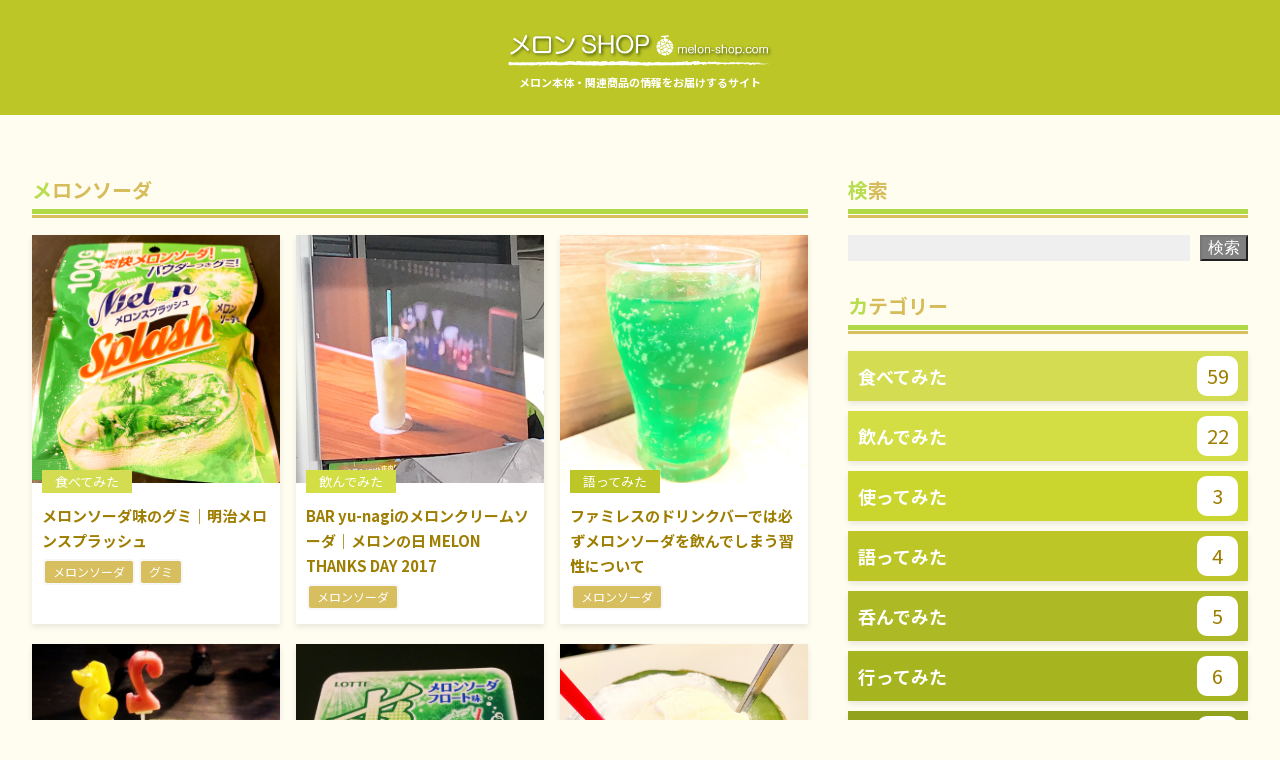

--- FILE ---
content_type: text/html; charset=UTF-8
request_url: http://melon-shop.com/tag/%E3%83%A1%E3%83%AD%E3%83%B3%E3%82%BD%E3%83%BC%E3%83%80
body_size: 7671
content:
<!DOCTYPE html>
<html class="" lang="ja">
  <head prefix="og: http://ogp.me/ns# fb: http://ogp.me/ns/fb# article: http://ogp.me/ns/article#">
    <meta charset="utf-8">
  <!-------------------------------------------------------------------->
    
    
  <meta name="viewport" content="width=device-width,initial-scale=1">
  <!-------------------------------------------------------------------->
  <script>
     window.addEventListener("load",function(){
      const css = [
           "https://use.fontawesome.com/releases/v5.6.3/css/all.css",
      ];


   for(i in css){
     let html = document.createElement("link");
     html.rel = "stylesheet";
     html.href = css[i];
     html.async = true;
     document.head.appendChild(html);
     }
  });
  </script>
  <!-- <link rel="stylesheet" href="https://use.fontawesome.com/releases/v5.6.3/css/all.css" integrity="sha384-UHRtZLI+pbxtHCWp1t77Bi1L4ZtiqrqD80Kn4Z8NTSRyMA2Fd33n5dQ8lWUE00s/" crossorigin="anonymous"> -->

  <!-------------------------------------------------------------------->
  <!-- <link href="https://fonts.googleapis.com/css?family=Noto+Sans+JP:400,700&display=swap&subset=japanese" rel="stylesheet"> -->
  <script>
    window.WebFontConfig = {
    google: { families: ['Noto+Sans+JP:400,700'] },
    active: function() {
    sessionStorage.fonts = true;
    }
    };
    (function() {
    var wf = document.createElement('script');
    wf.src = 'https://ajax.googleapis.com/ajax/libs/webfont/1.6.26/webfont.js';
    wf.type = 'text/javascript';
    wf.async = 'true';
    var s = document.getElementsByTagName('script')[0];
    s.parentNode.insertBefore(wf, s);
    })();
  </script>
  <!-------------------------------------------------------------------->
  <link rel="stylesheet" type="text/css" href="http://melon-shop.com/wp-content/themes/pkp/css/system_style.css">
  <!-------------------------------------------------------------------->
  <!-- <script src="//code.jquery.com/jquery-3.2.1.min.js"></script> -->
  <!-------------------------------------------------------------------->

        <meta name="robots" content="index,follow">
    
    <title>メロンソーダ | メロンSHOP | メロン本体・関連商品の情報をお届けするサイト</title>
<link rel='dns-prefetch' href='//code.jquery.com' />
<link rel='dns-prefetch' href='//s.w.org' />
<link rel="alternate" type="application/rss+xml" title="メロンSHOP &raquo; メロンソーダ タグのフィード" href="http://melon-shop.com/tag/%e3%83%a1%e3%83%ad%e3%83%b3%e3%82%bd%e3%83%bc%e3%83%80/feed" />
		<script type="text/javascript">
			window._wpemojiSettings = {"baseUrl":"https:\/\/s.w.org\/images\/core\/emoji\/12.0.0-1\/72x72\/","ext":".png","svgUrl":"https:\/\/s.w.org\/images\/core\/emoji\/12.0.0-1\/svg\/","svgExt":".svg","source":{"concatemoji":"http:\/\/melon-shop.com\/wp-includes\/js\/wp-emoji-release.min.js?ver=5.2.21"}};
			!function(e,a,t){var n,r,o,i=a.createElement("canvas"),p=i.getContext&&i.getContext("2d");function s(e,t){var a=String.fromCharCode;p.clearRect(0,0,i.width,i.height),p.fillText(a.apply(this,e),0,0);e=i.toDataURL();return p.clearRect(0,0,i.width,i.height),p.fillText(a.apply(this,t),0,0),e===i.toDataURL()}function c(e){var t=a.createElement("script");t.src=e,t.defer=t.type="text/javascript",a.getElementsByTagName("head")[0].appendChild(t)}for(o=Array("flag","emoji"),t.supports={everything:!0,everythingExceptFlag:!0},r=0;r<o.length;r++)t.supports[o[r]]=function(e){if(!p||!p.fillText)return!1;switch(p.textBaseline="top",p.font="600 32px Arial",e){case"flag":return s([55356,56826,55356,56819],[55356,56826,8203,55356,56819])?!1:!s([55356,57332,56128,56423,56128,56418,56128,56421,56128,56430,56128,56423,56128,56447],[55356,57332,8203,56128,56423,8203,56128,56418,8203,56128,56421,8203,56128,56430,8203,56128,56423,8203,56128,56447]);case"emoji":return!s([55357,56424,55356,57342,8205,55358,56605,8205,55357,56424,55356,57340],[55357,56424,55356,57342,8203,55358,56605,8203,55357,56424,55356,57340])}return!1}(o[r]),t.supports.everything=t.supports.everything&&t.supports[o[r]],"flag"!==o[r]&&(t.supports.everythingExceptFlag=t.supports.everythingExceptFlag&&t.supports[o[r]]);t.supports.everythingExceptFlag=t.supports.everythingExceptFlag&&!t.supports.flag,t.DOMReady=!1,t.readyCallback=function(){t.DOMReady=!0},t.supports.everything||(n=function(){t.readyCallback()},a.addEventListener?(a.addEventListener("DOMContentLoaded",n,!1),e.addEventListener("load",n,!1)):(e.attachEvent("onload",n),a.attachEvent("onreadystatechange",function(){"complete"===a.readyState&&t.readyCallback()})),(n=t.source||{}).concatemoji?c(n.concatemoji):n.wpemoji&&n.twemoji&&(c(n.twemoji),c(n.wpemoji)))}(window,document,window._wpemojiSettings);
		</script>
		<style type="text/css">
img.wp-smiley,
img.emoji {
	display: inline !important;
	border: none !important;
	box-shadow: none !important;
	height: 1em !important;
	width: 1em !important;
	margin: 0 .07em !important;
	vertical-align: -0.1em !important;
	background: none !important;
	padding: 0 !important;
}
</style>
	<link rel='stylesheet' id='wp-block-library-css'  href='http://melon-shop.com/wp-includes/css/dist/block-library/style.min.css?ver=5.2.21' type='text/css' onload=this.media='all' media='print' />
<link rel='stylesheet' id='dashicons-css'  href='http://melon-shop.com/wp-includes/css/dashicons.min.css?ver=5.2.21' type='text/css' media='all' />
<link rel='stylesheet' id='toc-screen-css'  href='http://melon-shop.com/wp-content/plugins/table-of-contents-plus/screen.min.css?ver=1509' type='text/css' onload=this.media='all' media='print' />
<link rel='stylesheet' id='the-content-link-css'  href='http://melon-shop.com/wp-content/plugins/the-content-link/css/the-content-link.css?ver=5.2.21' type='text/css' onload=this.media='all' media='print' />
<link rel='stylesheet' id='custom_style-css'  href='http://melon-shop.com/wp-content/themes/pkp-child/css/custom_style.css?ver=5.2.21' type='text/css' onload=this.media='all' media='print' />
<link rel='stylesheet' id='style2-css'  href='http://melon-shop.com/wp-content/themes/pkp-child/css/style2.css?ver=5.2.21' type='text/css' onload=this.media='all' media='print' />
<link rel='stylesheet' id='wordpress-popular-posts-css'  href='http://melon-shop.com/wp-content/plugins/wordpress-popular-posts/style/wpp.css?ver=3.3.4' type='text/css' media='all' />
<script type='text/javascript' src='//code.jquery.com/jquery-3.2.1.min.js?ver=5.2.21'></script>
<script type='text/javascript' async="async" src='http://melon-shop.com/wp-content/plugins/the-content-link/js/the-content-link.js?ver=5.2.21'></script>
<link rel='https://api.w.org/' href='http://melon-shop.com/wp-json/' />
<link rel="EditURI" type="application/rsd+xml" title="RSD" href="http://melon-shop.com/xmlrpc.php?rsd" />
<link rel="wlwmanifest" type="application/wlwmanifest+xml" href="http://melon-shop.com/wp-includes/wlwmanifest.xml" /> 
<meta name="generator" content="WordPress 5.2.21" />
	<style type="text/css" media="all">.shortcode-star-rating{padding:0 0.5em;}.dashicons{font-size:20px;width:auto;height:auto;line-height:normal;text-decoration:inherit;vertical-align:middle;}.shortcode-star-rating [class^="dashicons dashicons-star-"]:before{color:#FCAE00;}.ssr-int{margin-left:0.2em;font-size:13px;vertical-align:middle;color:#333;}/*.shortcode-star-rating:before,.shortcode-star-rating:after{display: block;height:0;visibility:hidden;content:"\0020";}.shortcode-star-rating:after{clear:both;}*/</style>
	<style type="text/css">div#toc_container {width: 100%;}</style><!-- <script src="/js/intersection-observer.js"></script> -->
<script src="https://polyfill.io/v3/polyfill.min.js?features=IntersectionObserver" async></script>
<script>
document.addEventListener("DOMContentLoaded", function() {
  var lazyImages = [].slice.call(document.querySelectorAll("img.lazy"));

  if ("IntersectionObserver" in window) {
    let lazyImageObserver = new IntersectionObserver(function(entries, observer) {
      entries.forEach(function(entry) {

        if (entry.isIntersecting) {
          let lazyImage = entry.target;
          lazyImage.src = lazyImage.dataset.src;
          if (typeof lazyImage.dataset.srcset === "undefined") {
          }else{
              lazyImage.srcset = lazyImage.dataset.srcset;
          }

          lazyImage.classList.remove("lazy");
          lazyImageObserver.unobserve(lazyImage);
        }
      });
    });

    lazyImages.forEach(function(lazyImage) {
      lazyImageObserver.observe(lazyImage);
    });
  } else {
    // Possibly fall back to a more compatible method here
  }
});
</script>
  <!-- seo.php start-->
<meta property="og:type" content="article">
<meta property="og:site_name" content="メロンSHOP">
<meta property="og:locale" content="ja_JP">


<meta property="og:title" content="メロンソーダ">
<meta property="og:url" content="http://melon-shop.com/%e3%83%a1%e3%83%ad%e3%83%b3%e3%82%bd%e3%83%bc%e3%83%80">

<meta name="twitter:card" content="summary_large_image">
<!-- seo.php end-->
  <!-- Global site tag (gtag.js) - Google Analytics -->
<script async src="https://www.googletagmanager.com/gtag/js?id=UA-114967436-1"></script>
<script>
  window.dataLayer = window.dataLayer || [];
  function gtag(){dataLayer.push(arguments);}
  gtag('js', new Date());


  gtag('config', 'UA-114967436-1');
</script>
</head>
  <body>
        <header>
    <div class=""  style="background: #BCC627">
    <div class="u_MQ__width_child">
            <div class="c_mv c_mv_1 c_mv_btm">
                  <div class="c_mv__logo c_mv__logo_btm">
                        <a href="/">
              <img src="http://melon-shop.com/wp-content/uploads/logo5.png" alt="メロンSHOP">
            </a>
          </div>
        


        <strong>
          <a href="/">
                        
                  <span class="big" style="color: "></span>
                                        <span class="sml" style="color: ">メロン本体・関連商品の情報をお届けするサイト</span>
                      </a>

        </strong>

        
      </div>
    </div>
  </div>
</header>


    <main class="">
      
                    
      <div class="u_MQ__width_child">
        
        <div class="o_wrap_main o_wrap_main_01">
          <div class="b_col_main">
            
                          
              <div class="c_catPageTop">
                
              </div>
            
                          <div class="" id="paging_contents">
                
                <h2 class="c_section  u_FL u_FL_1">
  メロンソーダ      <div class="c_section__bar c_section__bar_01" style="background: #B0D947"></div>
  <div class="c_section__bar c_section__bar_02" style="background: #d7be5f"></div>
</h2>

                                                                </div>

              
                              <div class="">
                  
  <div class="b_flex_row_wrap_SB_stretch "  style="justify-content: flex-start;">
              <article class="c_thumb c_thumb_main c_thumb_SPCol1 u_hov_1 u_hov_2">
                <a href="http://melon-shop.com/eat/melon-splash.html" class="c_thumb__wrap">
          <div class="c_thumb__imgWrap b_flex__shrink">
            <div class="c_thumb__BI c_thumb__BI_sub u_hov_3" data-js_bilazy_img="http://melon-shop.com/wp-content/uploads/melon-splash.jpg"></div>

          </div>

          <div class="c_thumb__info c_thumb__info_underImg_PC c_thumb__info_underImg_SP">

            <div class="c_thumb__txtWrap">
              <h2 class="c_thumb__hl">メロンソーダ味のグミ｜明治メロンスプラッシュ</h2>

              
                                            <ul class="c_tag">
                                     <li>
                    <span>メロンソーダ</span>
                  </li>
                                    <li>
                    <span>グミ</span>
                  </li>
                                  </ul>
                                                          <p class="c_ctgr c_ctgr_pos_3" style="background: #D4DD51">食べてみた</p>
                          </div>

                      </div>
        </a>
      </article>
                                        
              
                      <article class="c_thumb c_thumb_main c_thumb_SPCol1 u_hov_1 u_hov_2">
                <a href="http://melon-shop.com/drink/bar-yu-nagi-melon-thanks-day-2017.html" class="c_thumb__wrap">
          <div class="c_thumb__imgWrap b_flex__shrink">
            <div class="c_thumb__BI c_thumb__BI_sub u_hov_3" data-js_bilazy_img="http://melon-shop.com/wp-content/uploads/yu-nagi_2.jpg"></div>

          </div>

          <div class="c_thumb__info c_thumb__info_underImg_PC c_thumb__info_underImg_SP">

            <div class="c_thumb__txtWrap">
              <h2 class="c_thumb__hl">BAR yu-nagiのメロンクリームソーダ｜メロンの日 MELON THANKS DAY 2017</h2>

              
                                            <ul class="c_tag">
                                     <li>
                    <span>メロンソーダ</span>
                  </li>
                                  </ul>
                                                          <p class="c_ctgr c_ctgr_pos_3" style="background: #D3DD44">飲んでみた</p>
                          </div>

                      </div>
        </a>
      </article>
            
                      <article class="c_thumb c_thumb_main c_thumb_SPCol1 u_hov_1 u_hov_2">
                <a href="http://melon-shop.com/talk/melon-soda.html" class="c_thumb__wrap">
          <div class="c_thumb__imgWrap b_flex__shrink">
            <div class="c_thumb__BI c_thumb__BI_sub u_hov_3" data-js_bilazy_img="http://melon-shop.com/wp-content/uploads/melon-soda.jpg"></div>

          </div>

          <div class="c_thumb__info c_thumb__info_underImg_PC c_thumb__info_underImg_SP">

            <div class="c_thumb__txtWrap">
              <h2 class="c_thumb__hl">ファミレスのドリンクバーでは必ずメロンソーダを飲んでしまう習性について</h2>

              
                                            <ul class="c_tag">
                                     <li>
                    <span>メロンソーダ</span>
                  </li>
                                  </ul>
                                                          <p class="c_ctgr c_ctgr_pos_3" style="background: #BCC627">語ってみた</p>
                          </div>

                      </div>
        </a>
      </article>
            
                      <article class="c_thumb c_thumb_main c_thumb_SPCol1 u_hov_1 u_hov_2">
                <a href="http://melon-shop.com/drink/handmade-melon-soda.html" class="c_thumb__wrap">
          <div class="c_thumb__imgWrap b_flex__shrink">
            <div class="c_thumb__BI c_thumb__BI_sub u_hov_3" data-js_bilazy_img="http://melon-shop.com/wp-content/uploads/melon_marugoto.jpg"></div>

          </div>

          <div class="c_thumb__info c_thumb__info_underImg_PC c_thumb__info_underImg_SP">

            <div class="c_thumb__txtWrap">
              <h2 class="c_thumb__hl">お手製！メロンまるごとソーダ</h2>

              
                                            <ul class="c_tag">
                                     <li>
                    <span>メロンソーダ</span>
                  </li>
                                  </ul>
                                                          <p class="c_ctgr c_ctgr_pos_3" style="background: #D3DD44">飲んでみた</p>
                          </div>

                      </div>
        </a>
      </article>
            
                      <article class="c_thumb c_thumb_main c_thumb_SPCol1 u_hov_1 u_hov_2">
                <a href="http://melon-shop.com/eat/soh-melon.html" class="c_thumb__wrap">
          <div class="c_thumb__imgWrap b_flex__shrink">
            <div class="c_thumb__BI c_thumb__BI_sub u_hov_3" data-js_bilazy_img="http://melon-shop.com/wp-content/uploads/293.jpg"></div>

          </div>

          <div class="c_thumb__info c_thumb__info_underImg_PC c_thumb__info_underImg_SP">

            <div class="c_thumb__txtWrap">
              <h2 class="c_thumb__hl">こんな暑い日に食べたい｜爽 メロンクリームソーダ味</h2>

              
                                            <ul class="c_tag">
                                     <li>
                    <span>アイス</span>
                  </li>
                                    <li>
                    <span>メロンソーダ</span>
                  </li>
                                  </ul>
                                                          <p class="c_ctgr c_ctgr_pos_3" style="background: #D4DD51">食べてみた</p>
                          </div>

                      </div>
        </a>
      </article>
            
                      <article class="c_thumb c_thumb_main c_thumb_SPCol1 u_hov_1 u_hov_2">
                <a href="http://melon-shop.com/drink/manpaku2017-soda.html" class="c_thumb__wrap">
          <div class="c_thumb__imgWrap b_flex__shrink">
            <div class="c_thumb__BI c_thumb__BI_sub u_hov_3" data-js_bilazy_img="http://melon-shop.com/wp-content/uploads/247.jpg"></div>

          </div>

          <div class="c_thumb__info c_thumb__info_underImg_PC c_thumb__info_underImg_SP">

            <div class="c_thumb__txtWrap">
              <h2 class="c_thumb__hl">メロンまるごとクリームソーダ｜まんパク2017</h2>

              
                                            <ul class="c_tag">
                                     <li>
                    <span>メロンソーダ</span>
                  </li>
                                  </ul>
                                                          <p class="c_ctgr c_ctgr_pos_3" style="background: #D3DD44">飲んでみた</p>
                          </div>

                      </div>
        </a>
      </article>
                                        
              
                      <article class="c_thumb c_thumb_main c_thumb_SPCol1 u_hov_1 u_hov_2">
                <a href="http://melon-shop.com/eat/shigekix.html" class="c_thumb__wrap">
          <div class="c_thumb__imgWrap b_flex__shrink">
            <div class="c_thumb__BI c_thumb__BI_sub u_hov_3" data-js_bilazy_img="http://melon-shop.com/wp-content/uploads/199.jpg"></div>

          </div>

          <div class="c_thumb__info c_thumb__info_underImg_PC c_thumb__info_underImg_SP">

            <div class="c_thumb__txtWrap">
              <h2 class="c_thumb__hl">めっちゃ酸っぱい｜シゲキックス　メロンソーダ</h2>

              
                                            <ul class="c_tag">
                                     <li>
                    <span>メロンソーダ</span>
                  </li>
                                    <li>
                    <span>シゲキックス</span>
                  </li>
                                  </ul>
                                                          <p class="c_ctgr c_ctgr_pos_3" style="background: #D4DD51">食べてみた</p>
                          </div>

                      </div>
        </a>
      </article>
            
                      <article class="c_thumb c_thumb_main c_thumb_SPCol1 u_hov_1 u_hov_2">
                <a href="http://melon-shop.com/eat/mintia-melon-soda.html" class="c_thumb__wrap">
          <div class="c_thumb__imgWrap b_flex__shrink">
            <div class="c_thumb__BI c_thumb__BI_sub u_hov_3" data-js_bilazy_img="http://melon-shop.com/wp-content/uploads/155.jpg"></div>

          </div>

          <div class="c_thumb__info c_thumb__info_underImg_PC c_thumb__info_underImg_SP">

            <div class="c_thumb__txtWrap">
              <h2 class="c_thumb__hl">一緒に食べるとメロンソーダ味！MINTIA Melon×Soda</h2>

              
                                            <ul class="c_tag">
                                     <li>
                    <span>メロンソーダ</span>
                  </li>
                                  </ul>
                                                          <p class="c_ctgr c_ctgr_pos_3" style="background: #D4DD51">食べてみた</p>
                          </div>

                      </div>
        </a>
      </article>
            
                      <article class="c_thumb c_thumb_main c_thumb_SPCol1 u_hov_1 u_hov_2">
                <a href="http://melon-shop.com/drink/i-lohas.html" class="c_thumb__wrap">
          <div class="c_thumb__imgWrap b_flex__shrink">
            <div class="c_thumb__BI c_thumb__BI_sub u_hov_3" data-js_bilazy_img="http://melon-shop.com/wp-content/uploads/145.jpg"></div>

          </div>

          <div class="c_thumb__info c_thumb__info_underImg_PC c_thumb__info_underImg_SP">

            <div class="c_thumb__txtWrap">
              <h2 class="c_thumb__hl">いろはす　メロンクリームソーダ</h2>

              
                                            <ul class="c_tag">
                                     <li>
                    <span>メロンソーダ</span>
                  </li>
                                  </ul>
                                                          <p class="c_ctgr c_ctgr_pos_3" style="background: #D3DD44">飲んでみた</p>
                          </div>

                      </div>
        </a>
      </article>
            
                      <article class="c_thumb c_thumb_main c_thumb_SPCol1 u_hov_1 u_hov_2">
                <a href="http://melon-shop.com/drink/ajiwai-soda.html" class="c_thumb__wrap">
          <div class="c_thumb__imgWrap b_flex__shrink">
            <div class="c_thumb__BI c_thumb__BI_sub u_hov_3" data-js_bilazy_img="http://melon-shop.com/wp-content/uploads/138.jpg"></div>

          </div>

          <div class="c_thumb__info c_thumb__info_underImg_PC c_thumb__info_underImg_SP">

            <div class="c_thumb__txtWrap">
              <h2 class="c_thumb__hl">味わい　メロンクリームソーダ</h2>

              
                                            <ul class="c_tag">
                                     <li>
                    <span>メロンソーダ</span>
                  </li>
                                  </ul>
                                                          <p class="c_ctgr c_ctgr_pos_3" style="background: #D3DD44">飲んでみた</p>
                          </div>

                      </div>
        </a>
      </article>
            
                      <article class="c_thumb c_thumb_main c_thumb_SPCol1 u_hov_1 u_hov_2">
                <a href="http://melon-shop.com/drink/coolish-soda.html" class="c_thumb__wrap">
          <div class="c_thumb__imgWrap b_flex__shrink">
            <div class="c_thumb__BI c_thumb__BI_sub u_hov_3" data-js_bilazy_img="http://melon-shop.com/wp-content/uploads/126.jpg"></div>

          </div>

          <div class="c_thumb__info c_thumb__info_underImg_PC c_thumb__info_underImg_SP">

            <div class="c_thumb__txtWrap">
              <h2 class="c_thumb__hl">クーリッシュ　メロンソーダフロート味</h2>

              
                                            <ul class="c_tag">
                                     <li>
                    <span>アイス</span>
                  </li>
                                    <li>
                    <span>メロンソーダ</span>
                  </li>
                                  </ul>
                                                          <p class="c_ctgr c_ctgr_pos_3" style="background: #D3DD44">飲んでみた</p>
                          </div>

                      </div>
        </a>
      </article>
            
                      <article class="c_thumb c_thumb_main c_thumb_SPCol1 u_hov_1 u_hov_2">
                <a href="http://melon-shop.com/drink/mos-burger.html" class="c_thumb__wrap">
          <div class="c_thumb__imgWrap b_flex__shrink">
            <div class="c_thumb__BI c_thumb__BI_sub u_hov_3" data-js_bilazy_img="http://melon-shop.com/wp-content/uploads/106.jpg"></div>

          </div>

          <div class="c_thumb__info c_thumb__info_underImg_PC c_thumb__info_underImg_SP">

            <div class="c_thumb__txtWrap">
              <h2 class="c_thumb__hl">モスバーガーのメロンソーダ</h2>

              
                                            <ul class="c_tag">
                                     <li>
                    <span>メロンソーダ</span>
                  </li>
                                    <li>
                    <span>モスバーガー</span>
                  </li>
                                  </ul>
                                                          <p class="c_ctgr c_ctgr_pos_3" style="background: #D3DD44">飲んでみた</p>
                          </div>

                      </div>
        </a>
      </article>
            
                      <article class="c_thumb c_thumb_main c_thumb_SPCol1 u_hov_1 u_hov_2">
                <a href="http://melon-shop.com/drink/mets.html" class="c_thumb__wrap">
          <div class="c_thumb__imgWrap b_flex__shrink">
            <div class="c_thumb__BI c_thumb__BI_sub u_hov_3" data-js_bilazy_img="http://melon-shop.com/wp-content/uploads/90.jpg"></div>

          </div>

          <div class="c_thumb__info c_thumb__info_underImg_PC c_thumb__info_underImg_SP">

            <div class="c_thumb__txtWrap">
              <h2 class="c_thumb__hl">キリン メッツ メロン</h2>

              
                                            <ul class="c_tag">
                                     <li>
                    <span>メロンソーダ</span>
                  </li>
                                    <li>
                    <span>赤肉</span>
                  </li>
                                  </ul>
                                                          <p class="c_ctgr c_ctgr_pos_3" style="background: #D3DD44">飲んでみた</p>
                          </div>

                      </div>
        </a>
      </article>
            
                  </div>
                </div>


                      <div class="c_pager b_flex_row_mid_center">
            
    </div>

    <script src="http://melon-shop.com/wp-content/themes/pkp/js/paging.js" async></script>


                                                  </div>
          <div class="b_col_side">
            
<div class="">
  
</div>



<div class="">
  <h2 class="c_section  u_FL u_FL_1">
  検索      <div class="c_section__bar c_section__bar_01" style="background: #B0D947"></div>
  <div class="c_section__bar c_section__bar_02" style="background: #d7be5f"></div>
</h2>
    <form class="c_searchform  b_flex_row_mid_SB" method="get" action="http://melon-shop.com/">
	<input name="s" type="text">
	<button class="b_flex__shrink" type="submit">検索</button>
</form>
</div>
<div class="">
  
</div>
<div class="">
  <h2 class="c_section  u_FL u_FL_1">
  カテゴリー      <div class="c_section__bar c_section__bar_01" style="background: #B0D947"></div>
  <div class="c_section__bar c_section__bar_02" style="background: #d7be5f"></div>
</h2>
<nav class="c_cat">
        <a href="/eat/" class="b_flex_row_mid_SB c_cat__wrap u_hov_1" style="background: #D4DD51">
      <h3 class="c_cat__name b_flex_row_mid_left">
        食べてみた              </h3>
      <p class="c_cat__count">59</p>
    </a>

              <a href="/drink/" class="b_flex_row_mid_SB c_cat__wrap u_hov_1" style="background: #D3DD44">
      <h3 class="c_cat__name b_flex_row_mid_left">
        飲んでみた              </h3>
      <p class="c_cat__count">22</p>
    </a>

              <a href="/use/" class="b_flex_row_mid_SB c_cat__wrap u_hov_1" style="background: #CAD52D">
      <h3 class="c_cat__name b_flex_row_mid_left">
        使ってみた              </h3>
      <p class="c_cat__count">3</p>
    </a>

              <a href="/talk/" class="b_flex_row_mid_SB c_cat__wrap u_hov_1" style="background: #BCC627">
      <h3 class="c_cat__name b_flex_row_mid_left">
        語ってみた              </h3>
      <p class="c_cat__count">4</p>
    </a>

              <a href="/drunk/" class="b_flex_row_mid_SB c_cat__wrap u_hov_1" style="background: #AEBA25">
      <h3 class="c_cat__name b_flex_row_mid_left">
        呑んでみた              </h3>
      <p class="c_cat__count">5</p>
    </a>

              <a href="/go/" class="b_flex_row_mid_SB c_cat__wrap u_hov_1" style="background: #A6B420">
      <h3 class="c_cat__name b_flex_row_mid_left">
        行ってみた              </h3>
      <p class="c_cat__count">6</p>
    </a>

              <a href="/sumally/" class="b_flex_row_mid_SB c_cat__wrap u_hov_1" style="background: #93A21C">
      <h3 class="c_cat__name b_flex_row_mid_left">
        まとめてみた              </h3>
      <p class="c_cat__count">1</p>
    </a>

          </nav>
</div>
<div class="">
  


  <h2 class="c_section  u_FL u_FL_1">
  タグ      <div class="c_section__bar c_section__bar_01" style="background: #B0D947"></div>
  <div class="c_section__bar c_section__bar_02" style="background: #d7be5f"></div>
</h2>
	<ul class="c_tag">
	   		<li><a href="http://melon-shop.com/tag/%e3%82%a2%e3%82%a4%e3%82%b9">アイス</a></li>
	  		<li><a href="http://melon-shop.com/tag/%e3%82%b8%e3%83%a5%e3%83%bc%e3%82%b9">ジュース</a></li>
	  		<li><a href="http://melon-shop.com/tag/%e3%82%bd%e3%83%bc%e3%83%80">ソーダ</a></li>
	  		<li><a href="http://melon-shop.com/tag/%e8%8a%b1%e7%81%ab">花火</a></li>
	  		<li><a href="http://melon-shop.com/tag/%e3%83%9e%e3%82%b9%e3%82%af%e3%83%a1%e3%83%ad%e3%83%b3">マスクメロン</a></li>
	  		<li><a href="http://melon-shop.com/tag/%e6%9e%9c%e6%b1%81100%ef%bc%85">果汁100％</a></li>
	  		<li><a href="http://melon-shop.com/tag/%e3%82%bc%e3%83%aa%e3%83%bc">ゼリー</a></li>
	  		<li><a href="http://melon-shop.com/tag/%e3%82%b5%e3%83%b3%e3%83%89%e3%82%a4%e3%83%83%e3%83%81">サンドイッチ</a></li>
	  		<li><a href="http://melon-shop.com/tag/%e8%b1%86%e4%b9%b3">豆乳</a></li>
	  		<li><a href="http://melon-shop.com/tag/%e3%83%a1%e3%83%ad%e3%83%b3%e3%82%bd%e3%83%bc%e3%83%80">メロンソーダ</a></li>
	  		<li><a href="http://melon-shop.com/tag/%e8%b5%a4%e8%82%89">赤肉</a></li>
	  		<li><a href="http://melon-shop.com/tag/%e3%82%b1%e3%83%bc%e3%82%ad">ケーキ</a></li>
	  		<li><a href="http://melon-shop.com/tag/%e3%83%91%e3%83%86%e3%82%a3%e3%82%b9%e3%83%aa%e3%83%bcsatsuki">パティスリーSATSUKI</a></li>
	  		<li><a href="http://melon-shop.com/tag/%e9%85%92">酒</a></li>
	  		<li><a href="http://melon-shop.com/tag/%e3%82%ab%e3%82%af%e3%83%86%e3%83%ab">カクテル</a></li>
	  		<li><a href="http://melon-shop.com/tag/%e3%83%a2%e3%82%b9%e3%83%90%e3%83%bc%e3%82%ac%e3%83%bc">モスバーガー</a></li>
	  		<li><a href="http://melon-shop.com/tag/%e7%bc%b6%e3%82%b8%e3%83%a5%e3%83%bc%e3%82%b9">缶ジュース</a></li>
	  		<li><a href="http://melon-shop.com/tag/%e3%82%ab%e3%83%ab%e3%83%94%e3%82%b9">カルピス</a></li>
	  		<li><a href="http://melon-shop.com/tag/%e3%82%b2%e3%83%bc%e3%83%a0">ゲーム</a></li>
	  		<li><a href="http://melon-shop.com/tag/%e6%96%b0%e5%ae%bf%e9%ab%98%e9%87%8e">新宿高野</a></li>
	  		<li><a href="http://melon-shop.com/tag/%e3%82%bb%e3%83%96%e3%83%b3%e3%83%97%e3%83%ac%e3%83%9f%e3%82%a2%e3%83%a0">セブンプレミアム</a></li>
	  		<li><a href="http://melon-shop.com/tag/%e6%9e%9c%e6%b1%8130">果汁30%</a></li>
	  		<li><a href="http://melon-shop.com/tag/%e3%83%91%e3%83%8a%e3%83%83%e3%83%97">パナップ</a></li>
	  		<li><a href="http://melon-shop.com/tag/%e5%9b%bd%e7%94%a3%e3%83%a1%e3%83%ad%e3%83%b3">国産メロン</a></li>
	  		<li><a href="http://melon-shop.com/tag/%e3%83%91%e3%83%95%e3%82%a7">パフェ</a></li>
	  		<li><a href="http://melon-shop.com/tag/%e3%82%b7%e3%82%a7%e3%82%a4%e3%82%af">シェイク</a></li>
	  		<li><a href="http://melon-shop.com/tag/%e3%81%8b%e3%82%80%e3%81%8b%e3%82%80">かむかむ</a></li>
	  		<li><a href="http://melon-shop.com/tag/%e3%82%a2%e3%83%b3%e3%83%87%e3%82%b9%e3%83%a1%e3%83%ad%e3%83%b3">アンデスメロン</a></li>
	  		<li><a href="http://melon-shop.com/tag/%e5%a4%95%e5%bc%b5%e3%83%a1%e3%83%ad%e3%83%b3">夕張メロン</a></li>
	  		<li><a href="http://melon-shop.com/tag/%e3%83%97%e3%83%aa%e3%83%b3">プリン</a></li>
	  		<li><a href="http://melon-shop.com/tag/%e3%83%a1%e3%83%ad%e3%83%b3%e3%83%91%e3%83%b3">メロンパン</a></li>
	  		<li><a href="http://melon-shop.com/tag/%e3%82%ac%e3%83%a0">ガム</a></li>
	  		<li><a href="http://melon-shop.com/tag/%e9%a7%84%e8%8f%93%e5%ad%90">駄菓子</a></li>
	  		<li><a href="http://melon-shop.com/tag/%e3%82%b7%e3%82%b2%e3%82%ad%e3%83%83%e3%82%af%e3%82%b9">シゲキックス</a></li>
	  		<li><a href="http://melon-shop.com/tag/%e3%83%a1%e3%83%ad%e3%83%b3%e3%83%a9%e3%83%83%e3%83%86">メロンラッテ</a></li>
	  		<li><a href="http://melon-shop.com/tag/%e3%81%bb%e3%81%93%e3%81%9f%e3%83%a1%e3%83%ad%e3%83%b3">ほこたメロン</a></li>
	  		<li><a href="http://melon-shop.com/tag/%e6%9e%9c%e5%ae%9f%e9%85%92">果実酒</a></li>
	  		<li><a href="http://melon-shop.com/tag/%e3%83%91%e3%83%b3%e3%82%b1%e3%83%bc%e3%82%ad">パンケーキ</a></li>
	  		<li><a href="http://melon-shop.com/tag/%e3%82%a6%e3%82%a4%e3%82%b9%e3%82%ad%e3%83%bc">ウイスキー</a></li>
	  		<li><a href="http://melon-shop.com/tag/%e3%82%ab%e3%83%ac%e3%83%bc">カレー</a></li>
	  		<li><a href="http://melon-shop.com/tag/%e5%a4%a7%e7%a6%8f">大福</a></li>
	  		<li><a href="http://melon-shop.com/tag/%e5%92%8c%e8%8f%93%e5%ad%90">和菓子</a></li>
	  		<li><a href="http://melon-shop.com/tag/%e3%82%b9%e3%83%a0%e3%83%bc%e3%82%b8%e3%83%bc">スムージー</a></li>
	  		<li><a href="http://melon-shop.com/tag/%e3%82%b9%e3%82%b7%e3%83%ad%e3%83%bc">スシロー</a></li>
	  		<li><a href="http://melon-shop.com/tag/%e3%81%b7%e3%81%a3%e3%81%a1%e3%82%87">ぷっちょ</a></li>
	  		<li><a href="http://melon-shop.com/tag/%e3%81%8b%e3%81%8d%e6%b0%b7">かき氷</a></li>
	  		<li><a href="http://melon-shop.com/tag/%e3%82%af%e3%83%a9%e3%82%a6%e3%83%b3%e3%83%a1%e3%83%ad%e3%83%b3">クラウンメロン</a></li>
	  		<li><a href="http://melon-shop.com/tag/%e3%83%81%e3%83%a7%e3%82%b3">チョコ</a></li>
	  		<li><a href="http://melon-shop.com/tag/%e5%8d%83%e7%96%8b%e5%b1%8b">千疋屋</a></li>
	  		<li><a href="http://melon-shop.com/tag/%e4%bc%8a%e8%b1%86%e3%83%95%e3%83%ab%e3%83%bc%e3%83%84%e3%83%91%e3%83%bc%e3%82%af">伊豆フルーツパーク</a></li>
	  		<li><a href="http://melon-shop.com/tag/%e3%82%b8%e3%83%a3%e3%83%a0">ジャム</a></li>
	  		<li><a href="http://melon-shop.com/tag/%e3%83%8f%e3%82%a4%e3%83%81%e3%83%a5%e3%82%a6">ハイチュウ</a></li>
	  		<li><a href="http://melon-shop.com/tag/%e3%82%b3%e3%83%ad%e3%83%ad">コロロ</a></li>
	  		<li><a href="http://melon-shop.com/tag/mow">MOW</a></li>
	  		<li><a href="http://melon-shop.com/tag/%e3%81%86%e3%81%a1%e3%82%8f">うちわ</a></li>
	  		<li><a href="http://melon-shop.com/tag/%e3%82%ad%e3%83%a3%e3%83%a9%e3%83%a1%e3%83%ab">キャラメル</a></li>
	  		<li><a href="http://melon-shop.com/tag/%e3%82%ad%e3%83%a3%e3%83%b3%e3%83%87%e3%82%a3%e3%83%bc">キャンディー</a></li>
	  		<li><a href="http://melon-shop.com/tag/%e6%96%b0%e6%94%bf">新政</a></li>
	  		<li><a href="http://melon-shop.com/tag/%e6%97%a5%e6%9c%ac%e9%85%92">日本酒</a></li>
	  		<li><a href="http://melon-shop.com/tag/%e9%8a%80%e5%ba%a7%e5%8d%83%e7%96%8b%e5%b1%8b">銀座千疋屋</a></li>
	  		<li><a href="http://melon-shop.com/tag/%e7%9a%bf">皿</a></li>
	  		<li><a href="http://melon-shop.com/tag/%e3%82%a4%e3%83%90%e3%83%a9%e3%82%ad%e3%83%b3%e3%82%b0">イバラキング</a></li>
	  		<li><a href="http://melon-shop.com/tag/%e3%83%a9%e3%83%b3%e3%83%81%e3%83%91%e3%83%83%e3%82%af">ランチパック</a></li>
	  		<li><a href="http://melon-shop.com/tag/%e3%83%a8%e3%83%bc%e3%82%b0%e3%83%ab%e3%83%88">ヨーグルト</a></li>
	  		<li><a href="http://melon-shop.com/tag/%e3%83%81%e3%83%a5%e3%83%bc%e3%83%8f%e3%82%a4">チューハイ</a></li>
	  		<li><a href="http://melon-shop.com/tag/%e3%83%9d%e3%83%83%e3%83%97%e3%82%b3%e3%83%bc%e3%83%b3">ポップコーン</a></li>
	  		<li><a href="http://melon-shop.com/tag/%e9%a3%9f%e3%81%b9%e6%94%be%e9%a1%8c">食べ放題</a></li>
	  		<li><a href="http://melon-shop.com/tag/%e3%82%b0%e3%83%9f">グミ</a></li>
	  	</ul>
</div>

<div class=""  >
  
  <div class="">
    

  </div>

    

  
    </div>
          </div>
        </div>


      </div>
    </main>
    

  <div class="c_bread">
    <div class="c_bread__outer u_MQ__width_child">

      <ul class="c_bread__outer__inner">
        <li>
          <a href="http://melon-shop.com">TOP</a>
        </li>

        
        
                                        
              <li>
                <span class="c_bread__current">
                                    メロンソーダ                </span>
              </li>
            

                  
        
        
              </ul>
    </div>
  </div>
  <div class="c_pageTop">
    <div class="c_pageTop__icon" style="background: " data-js-pagetop_btn>

    </div>
  </div>
  <script src="http://melon-shop.com/wp-content/themes/pkp/js/pagetop.js" async></script>
<footer class="c_footer" style="background: " data-js-pagetop_ref>
  <div class="u_MQ__width_child">
    <div class="c_footer__wrap">
              <div class="c_footer__logo">
          <a class="" href="/">
            <img class="" src="http://melon-shop.com/wp-content/uploads/logo5.png" alt="メロンSHOP">
          </a>
        </div>
      
              
                <nav class="c_footer__nav" style="">
                      <ul>
              <li>
                <a href="javascript: void(0);">カテゴリ一覧</a>
                                  <ul>
                                          <li>
                                                <a href="/eat/">食べてみた</a>
                      </li>
                                          <li>
                                                <a href="/drink/">飲んでみた</a>
                      </li>
                                          <li>
                                                <a href="/use/">使ってみた</a>
                      </li>
                                          <li>
                                                <a href="/talk/">語ってみた</a>
                      </li>
                                          <li>
                                                <a href="/drunk/">呑んでみた</a>
                      </li>
                                          <li>
                                                <a href="/go/">行ってみた</a>
                      </li>
                                          <li>
                                                <a href="/sumally/">まとめてみた</a>
                      </li>
                                      </ul>
                              </li>
            </ul>
                  </nav>
          </div>

    
  </div>

  <div class="c_footer__CR">
    <div class="u_MQ__width_child">
            <p class="">
        ©Copyright 2018 - 2025  All Rights Reserved.
      </p>
    </div>

  </div>

</footer>
<script type='text/javascript' src='http://melon-shop.com/wp-content/plugins/table-of-contents-plus/front.min.js?ver=1509'></script>
<script type='text/javascript' src='http://melon-shop.com/wp-content/plugins/ad-invalid-click-protector/assets/js/js.cookie.min.js?ver=3.0.0'></script>
<script type='text/javascript' src='http://melon-shop.com/wp-content/plugins/ad-invalid-click-protector/assets/js/jquery.iframetracker.min.js?ver=2.1.0'></script>
<script type='text/javascript'>
/* <![CDATA[ */
var AICP = {"ajaxurl":"http:\/\/melon-shop.com\/wp-admin\/admin-ajax.php","nonce":"3caf3e44ec","ip":"3.135.206.221","clickLimit":"3","clickCounterCookieExp":"3","banDuration":"7","countryBlockCheck":"No","banCountryList":""};
/* ]]> */
</script>
<script type='text/javascript' src='http://melon-shop.com/wp-content/plugins/ad-invalid-click-protector/assets/js/aicp.min.js?ver=1.0'></script>
<script type='text/javascript' src='http://melon-shop.com/wp-includes/js/wp-embed.min.js?ver=5.2.21'></script>

<script src="http://melon-shop.com/wp-content/themes/pkp/js/targetBlank.js" async></script>
<script src="http://melon-shop.com/wp-content/themes/pkp/js/smoothScroll.js" async></script>
<script src="http://melon-shop.com/wp-content/themes/pkp/js/bilazy.js" async></script>

  </body>

</html>


--- FILE ---
content_type: text/css
request_url: http://melon-shop.com/wp-content/themes/pkp/css/system_style.css
body_size: 8166
content:
html{line-height:1.15;-ms-text-size-adjust:100%;-webkit-text-size-adjust:100%}/*! normalize.css v7.0.0 | MIT License | github.com/necolas/normalize.css */body{margin:0}article,aside,footer,header,nav,section{display:block}h1{font-size:2em;margin:0.67em 0}figcaption,figure,main{display:block}figure{margin:1em 40px}hr{box-sizing:content-box;height:0;overflow:visible}pre{font-family:monospace, monospace;font-size:1em}a{background-color:transparent;-webkit-text-decoration-skip:objects}abbr[title]{border-bottom:none;text-decoration:underline;text-decoration:underline dotted}b,strong{font-weight:inherit}b,strong{font-weight:bolder}code,kbd,samp{font-family:monospace, monospace;font-size:1em}dfn{font-style:italic}mark{background-color:#ff0;color:#000}small{font-size:80%}sub,sup{font-size:75%;line-height:0;position:relative;vertical-align:baseline}sub{bottom:-0.25em}sup{top:-0.5em}audio,video{display:inline-block}audio:not([controls]){display:none;height:0}img{border-style:none}svg:not(:root){overflow:hidden}button,input,optgroup,select,textarea{font-family:sans-serif;font-size:100%;line-height:1.15;margin:0}button,input{overflow:visible}button,select{text-transform:none}button,html [type="button"],[type="reset"],[type="submit"]{-webkit-appearance:button}button::-moz-focus-inner,[type="button"]::-moz-focus-inner,[type="reset"]::-moz-focus-inner,[type="submit"]::-moz-focus-inner{border-style:none;padding:0}button:-moz-focusring,[type="button"]:-moz-focusring,[type="reset"]:-moz-focusring,[type="submit"]:-moz-focusring{outline:1px dotted ButtonText}fieldset{padding:0.35em 0.75em 0.625em}legend{box-sizing:border-box;color:inherit;display:table;max-width:100%;padding:0;white-space:normal}progress{display:inline-block;vertical-align:baseline}textarea{overflow:auto}[type="checkbox"],[type="radio"]{box-sizing:border-box;padding:0}[type="number"]::-webkit-inner-spin-button,[type="number"]::-webkit-outer-spin-button{height:auto}[type="search"]{-webkit-appearance:textfield;outline-offset:-2px}[type="search"]::-webkit-search-cancel-button,[type="search"]::-webkit-search-decoration{-webkit-appearance:none}::-webkit-file-upload-button{-webkit-appearance:button;font:inherit}details,menu{display:block}summary{display:list-item}canvas{display:inline-block}template{display:none}[hidden]{display:none}@font-face{font-family:"YuGothic M";src:local("Yu Gothic Medium")}html{line-height:1.5;color:#222;font-size:62.5%}main{text-align:center;position:relative;margin-bottom:100px}main p strong{background:linear-gradient(transparent 60%, #fdf270 60%);font-size:1.2em}body{margin:0;font-family:'Noto sans JP', serif}ul{list-style-type:none}img{max-width:100%}a{text-decoration:underline;color:#4682b4}@media screen and (min-width: 769px){a{transition:color .3s}}a:hover{cursor:pointer;color:#ffc21f;text-decoration:none}@media screen and (min-width: 769px){a img{transition:opacity .3s}}a img:not([data-js-img_exchange_hover_src_off]):hover{opacity:.7}input[type="submit"]{cursor:pointer}input[type="button"]{cursor:pointer}iframe{max-width:100%}.o_wrap_main{margin:10px 0}.o_wrap_main_01{display:flex;flex-direction:row;justify-content:space-between;align-items:stretch}@media screen and (min-width: 769px) and (max-width: 960px){.o_wrap_main_01{display:block}}@media screen and (max-width: 768px){.o_wrap_main_01{display:block}}.o_wrap_main_02{margin:0}.o_wrap_dot01{background-image:radial-gradient(#fff 0%, transparent 40%),radial-gradient(#fff 0%, transparent 40%);background-position:0px 0, 10px 10px;background-size:4px 4px;background-color:#f4acac}.o_wrap01{padding:10px}@media screen and (min-width: 769px){.o_wrap01{margin:30px 0}}@media screen and (max-width: 768px){.o_wrap01{margin:20px 0}}@media screen and (min-width: 769px){.o_wrap01_01{margin:20px 0}}@media screen and (min-width: 769px) and (max-width: 960px){.o_wrapTabSPHidden{display:none}}@media screen and (max-width: 768px){.o_wrapTabSPHidden{display:none}}.o_txtCatDescription{text-align:left;color:#222}@media screen and (min-width: 769px){.o_txtCatDescription{font-size:1.6rem}}@media screen and (max-width: 768px){.o_txtCatDescription{font-size:1.6rem}}.b_flex__child{flex:1 0 0%}@media screen and (min-width: 769px){.b_flex__child_PC{flex:1 0 0%}}@media screen and (max-width: 768px){.b_flex__child_SP{flex:1 0 0%}}.b_flex__shrink{flex-shrink:0}@media screen and (min-width: 769px){.b_flex__shrink_PC{flex-shrink:0}}@media screen and (max-width: 768px){.b_flex__shrink_SP{flex-shrink:0}}.b_flex_row_wrap{flex-wrap:wrap}.b_flex_row_wrap_left{display:-webkit-box;display:-moz-box;display:-ms-flexbox;display:-webkit-flex;display:flex;flex-direction:row;-webkit-justify-content:left;justify-content:left;-webkit-box-align:flex-start;-moz-box-align:flex-start;-ms-flex-align:flex-start;-webkit-align-items:flex-start;align-items:flex-start;flex-wrap:wrap}@media screen and (min-width: 769px){.b_flex_row_wrap_left_PC{display:-webkit-box;display:-moz-box;display:-ms-flexbox;display:-webkit-flex;display:flex;flex-direction:row;-webkit-justify-content:left;justify-content:left;-webkit-box-align:flex-start;-moz-box-align:flex-start;-ms-flex-align:flex-start;-webkit-align-items:flex-start;align-items:flex-start;flex-wrap:wrap}}@media screen and (max-width: 768px){.b_flex_row_wrap_left_SP{display:-webkit-box;display:-moz-box;display:-ms-flexbox;display:-webkit-flex;display:flex;flex-direction:row;-webkit-justify-content:left;justify-content:left;-webkit-box-align:flex-start;-moz-box-align:flex-start;-ms-flex-align:flex-start;-webkit-align-items:flex-start;align-items:flex-start;flex-wrap:wrap}}.b_flex_row_wrap_center{display:-webkit-box;display:-moz-box;display:-ms-flexbox;display:-webkit-flex;display:flex;flex-direction:row;-webkit-justify-content:center;justify-content:center;-webkit-box-align:flex-start;-moz-box-align:flex-start;-ms-flex-align:flex-start;-webkit-align-items:flex-start;align-items:flex-start;flex-wrap:wrap}@media screen and (min-width: 769px){.b_flex_row_wrap_center_PC{display:-webkit-box;display:-moz-box;display:-ms-flexbox;display:-webkit-flex;display:flex;flex-direction:row;-webkit-justify-content:center;justify-content:center;-webkit-box-align:flex-start;-moz-box-align:flex-start;-ms-flex-align:flex-start;-webkit-align-items:flex-start;align-items:flex-start;flex-wrap:wrap}}@media screen and (max-width: 768px){.b_flex_row_wrap_center_SP{display:-webkit-box;display:-moz-box;display:-ms-flexbox;display:-webkit-flex;display:flex;flex-direction:row;-webkit-justify-content:center;justify-content:center;-webkit-box-align:flex-start;-moz-box-align:flex-start;-ms-flex-align:flex-start;-webkit-align-items:flex-start;align-items:flex-start;flex-wrap:wrap}}.b_flex_row_wrap_SB{display:-webkit-box;display:-moz-box;display:-ms-flexbox;display:-webkit-flex;display:flex;flex-direction:row;-webkit-justify-content:space-between;justify-content:space-between;-webkit-box-align:flex-start;-moz-box-align:flex-start;-ms-flex-align:flex-start;-webkit-align-items:flex-start;align-items:flex-start;flex-wrap:wrap}.b_flex_row_wrap_SB_stretch{display:-webkit-box;display:-moz-box;display:-ms-flexbox;display:-webkit-flex;display:flex;flex-direction:row;-webkit-justify-content:space-between;justify-content:space-between;-webkit-box-align:flex-start;-moz-box-align:flex-start;-ms-flex-align:flex-start;-webkit-align-items:flex-start;align-items:flex-start;flex-wrap:wrap;align-items:stretch}@media screen and (min-width: 769px){.b_flex_row_wrap_SB_PC{display:-webkit-box;display:-moz-box;display:-ms-flexbox;display:-webkit-flex;display:flex;flex-direction:row;-webkit-justify-content:space-between;justify-content:space-between;-webkit-box-align:flex-start;-moz-box-align:flex-start;-ms-flex-align:flex-start;-webkit-align-items:flex-start;align-items:flex-start;flex-wrap:wrap}}@media screen and (max-width: 768px){.b_flex_row_wrap_SB_SP{display:-webkit-box;display:-moz-box;display:-ms-flexbox;display:-webkit-flex;display:flex;flex-direction:row;-webkit-justify-content:space-between;justify-content:space-between;-webkit-box-align:flex-start;-moz-box-align:flex-start;-ms-flex-align:flex-start;-webkit-align-items:flex-start;align-items:flex-start;flex-wrap:wrap}}.b_flex_row_top_SB{display:-webkit-box;display:-moz-box;display:-ms-flexbox;display:-webkit-flex;display:flex;flex-direction:row;-webkit-justify-content:space-between;justify-content:space-between;-webkit-box-align:flex-start;-moz-box-align:flex-start;-ms-flex-align:flex-start;-webkit-align-items:flex-start;align-items:flex-start}@media screen and (min-width: 769px){.b_flex_row_top_SB_PC{display:-webkit-box;display:-moz-box;display:-ms-flexbox;display:-webkit-flex;display:flex;flex-direction:row;-webkit-justify-content:space-between;justify-content:space-between;-webkit-box-align:flex-start;-moz-box-align:flex-start;-ms-flex-align:flex-start;-webkit-align-items:flex-start;align-items:flex-start}}@media screen and (max-width: 768px){.b_flex_row_top_SB_SP{display:-webkit-box;display:-moz-box;display:-ms-flexbox;display:-webkit-flex;display:flex;flex-direction:row;-webkit-justify-content:space-between;justify-content:space-between;-webkit-box-align:flex-start;-moz-box-align:flex-start;-ms-flex-align:flex-start;-webkit-align-items:flex-start;align-items:flex-start}}.b_flex_row_top_SB_reverse{display:-webkit-box;display:-moz-box;display:-ms-flexbox;display:-webkit-flex;display:flex;flex-direction:row-reverse;-webkit-justify-content:space-between;justify-content:space-between;-webkit-box-align:flex-start;-moz-box-align:flex-start;-ms-flex-align:flex-start;-webkit-align-items:flex-start;align-items:flex-start}@media screen and (min-width: 769px){.b_flex_row_top_SB_reverse_PC{display:-webkit-box;display:-moz-box;display:-ms-flexbox;display:-webkit-flex;display:flex;flex-direction:row-reverse;-webkit-justify-content:space-between;justify-content:space-between;-webkit-box-align:flex-start;-moz-box-align:flex-start;-ms-flex-align:flex-start;-webkit-align-items:flex-start;align-items:flex-start}}.b_flex_row_top_left{display:-webkit-box;display:-moz-box;display:-ms-flexbox;display:-webkit-flex;display:flex;flex-direction:row;-webkit-justify-content:flex-start;justify-content:flex-start;-webkit-box-align:flex-start;-moz-box-align:flex-start;-ms-flex-align:flex-start;-webkit-align-items:flex-start;align-items:flex-start}@media screen and (min-width: 769px){.b_flex_row_top_left_PC{display:-webkit-box;display:-moz-box;display:-ms-flexbox;display:-webkit-flex;display:flex;flex-direction:row;-webkit-justify-content:flex-start;justify-content:flex-start;-webkit-box-align:flex-start;-moz-box-align:flex-start;-ms-flex-align:flex-start;-webkit-align-items:flex-start;align-items:flex-start}}@media screen and (max-width: 768px){.b_flex_row_top_left_SP{display:-webkit-box;display:-moz-box;display:-ms-flexbox;display:-webkit-flex;display:flex;flex-direction:row;-webkit-justify-content:flex-start;justify-content:flex-start;-webkit-box-align:flex-start;-moz-box-align:flex-start;-ms-flex-align:flex-start;-webkit-align-items:flex-start;align-items:flex-start}}.b_flex_row_top_left_reverse{display:-webkit-box;display:-moz-box;display:-ms-flexbox;display:-webkit-flex;display:flex;flex-direction:row-reverse;-webkit-justify-content:flex-start;justify-content:flex-start;-webkit-box-align:flex-start;-moz-box-align:flex-start;-ms-flex-align:flex-start;-webkit-align-items:flex-start;align-items:flex-start}@media screen and (min-width: 769px){.b_flex_row_top_left_reverse_PC{display:-webkit-box;display:-moz-box;display:-ms-flexbox;display:-webkit-flex;display:flex;flex-direction:row-reverse;-webkit-justify-content:flex-start;justify-content:flex-start;-webkit-box-align:flex-start;-moz-box-align:flex-start;-ms-flex-align:flex-start;-webkit-align-items:flex-start;align-items:flex-start}}.b_flex_row_top_center{display:-webkit-box;display:-moz-box;display:-ms-flexbox;display:-webkit-flex;display:flex;flex-direction:row;-webkit-justify-content:center;justify-content:center;-webkit-box-align:flex-start;-moz-box-align:flex-start;-ms-flex-align:flex-start;-webkit-align-items:flex-start;align-items:flex-start}@media screen and (min-width: 769px){.b_flex_row_top_center_PC{display:-webkit-box;display:-moz-box;display:-ms-flexbox;display:-webkit-flex;display:flex;flex-direction:row;-webkit-justify-content:center;justify-content:center;-webkit-box-align:flex-start;-moz-box-align:flex-start;-ms-flex-align:flex-start;-webkit-align-items:flex-start;align-items:flex-start}}.b_flex_row_top_right{display:-webkit-box;display:-moz-box;display:-ms-flexbox;display:-webkit-flex;display:flex;flex-direction:row;-webkit-justify-content:flex-end;justify-content:flex-end;-webkit-box-align:flex-start;-moz-box-align:flex-start;-ms-flex-align:flex-start;-webkit-align-items:flex-start;align-items:flex-start}.b_flex_row_mid_SB{display:-webkit-box;display:-moz-box;display:-ms-flexbox;display:-webkit-flex;display:flex;flex-direction:row;-webkit-justify-content:space-between;justify-content:space-between;-webkit-box-align:center;-moz-box-align:center;-ms-flex-align:center;-webkit-align-items:center;align-items:center}.b_flex_row_mid_SB_reverse{display:-webkit-box;display:-moz-box;display:-ms-flexbox;display:-webkit-flex;display:flex;flex-direction:row-reverse;-webkit-justify-content:space-between;justify-content:space-between;-webkit-box-align:center;-moz-box-align:center;-ms-flex-align:center;-webkit-align-items:center;align-items:center}@media screen and (min-width: 769px){.b_flex_row_mid_SB_PC{display:-webkit-box;display:-moz-box;display:-ms-flexbox;display:-webkit-flex;display:flex;flex-direction:row;-webkit-justify-content:space-between;justify-content:space-between;-webkit-box-align:center;-moz-box-align:center;-ms-flex-align:center;-webkit-align-items:center;align-items:center}}@media screen and (max-width: 768px){.b_flex_row_mid_SB_SP{display:-webkit-box;display:-moz-box;display:-ms-flexbox;display:-webkit-flex;display:flex;flex-direction:row;-webkit-justify-content:space-between;justify-content:space-between;-webkit-box-align:center;-moz-box-align:center;-ms-flex-align:center;-webkit-align-items:center;align-items:center}}.b_flex_row_mid_left{display:-webkit-box;display:-moz-box;display:-ms-flexbox;display:-webkit-flex;display:flex;flex-direction:row;-webkit-justify-content:flex-start;justify-content:flex-start;-webkit-box-align:center;-moz-box-align:center;-ms-flex-align:center;-webkit-align-items:center;align-items:center}@media screen and (min-width: 769px){.b_flex_row_mid_left_PC{display:-webkit-box;display:-moz-box;display:-ms-flexbox;display:-webkit-flex;display:flex;flex-direction:row;-webkit-justify-content:flex-start;justify-content:flex-start;-webkit-box-align:center;-moz-box-align:center;-ms-flex-align:center;-webkit-align-items:center;align-items:center}}@media screen and (max-width: 768px){.b_flex_row_mid_left_SP{display:-webkit-box;display:-moz-box;display:-ms-flexbox;display:-webkit-flex;display:flex;flex-direction:row;-webkit-justify-content:flex-start;justify-content:flex-start;-webkit-box-align:center;-moz-box-align:center;-ms-flex-align:center;-webkit-align-items:center;align-items:center}}.b_flex_row_mid_center{display:-webkit-box;display:-moz-box;display:-ms-flexbox;display:-webkit-flex;display:flex;flex-direction:row;-webkit-justify-content:center;justify-content:center;-webkit-box-align:center;-moz-box-align:center;-ms-flex-align:center;-webkit-align-items:center;align-items:center}@media screen and (min-width: 769px){.b_flex_row_mid_center_PC{display:-webkit-box;display:-moz-box;display:-ms-flexbox;display:-webkit-flex;display:flex;flex-direction:row;-webkit-justify-content:center;justify-content:center;-webkit-box-align:center;-moz-box-align:center;-ms-flex-align:center;-webkit-align-items:center;align-items:center}}@media screen and (max-width: 768px){.b_flex_row_mid_center_SP{display:-webkit-box;display:-moz-box;display:-ms-flexbox;display:-webkit-flex;display:flex;flex-direction:row;-webkit-justify-content:center;justify-content:center;-webkit-box-align:center;-moz-box-align:center;-ms-flex-align:center;-webkit-align-items:center;align-items:center}}.b_flex_row_mid_right{display:-webkit-box;display:-moz-box;display:-ms-flexbox;display:-webkit-flex;display:flex;flex-direction:row;-webkit-justify-content:flex-end;justify-content:flex-end;-webkit-box-align:center;-moz-box-align:center;-ms-flex-align:center;-webkit-align-items:center;align-items:center}@media screen and (min-width: 769px){.b_flex_row_mid_right_PC{display:-webkit-box;display:-moz-box;display:-ms-flexbox;display:-webkit-flex;display:flex;flex-direction:row;-webkit-justify-content:flex-end;justify-content:flex-end;-webkit-box-align:center;-moz-box-align:center;-ms-flex-align:center;-webkit-align-items:center;align-items:center}}@media screen and (max-width: 768px){.b_flex_row_mid_right_SP{display:-webkit-box;display:-moz-box;display:-ms-flexbox;display:-webkit-flex;display:flex;flex-direction:row;-webkit-justify-content:flex-end;justify-content:flex-end;-webkit-box-align:center;-moz-box-align:center;-ms-flex-align:center;-webkit-align-items:center;align-items:center}}.b_flex_row_bottom_SB{display:-webkit-box;display:-moz-box;display:-ms-flexbox;display:-webkit-flex;display:flex;flex-direction:row;-webkit-justify-content:space-between;justify-content:space-between;-webkit-box-align:flex-end;-moz-box-align:flex-end;-ms-flex-align:flex-end;-webkit-align-items:flex-end;align-items:flex-end}@media screen and (min-width: 769px){.b_flex_row_bottom_SB_PC{display:-webkit-box;display:-moz-box;display:-ms-flexbox;display:-webkit-flex;display:flex;flex-direction:row;-webkit-justify-content:space-between;justify-content:space-between;-webkit-box-align:flex-end;-moz-box-align:flex-end;-ms-flex-align:flex-end;-webkit-align-items:flex-end;align-items:flex-end}}.b_flex_col_wrap{flex-wrap:wrap}.b_flex_col_wrap_left{display:-webkit-box;display:-moz-box;display:-ms-flexbox;display:-webkit-flex;display:flex;flex-direction:column;-webkit-justify-content:left;justify-content:left;-webkit-box-align:flex-start;-moz-box-align:flex-start;-ms-flex-align:flex-start;-webkit-align-items:flex-start;align-items:flex-start;flex-wrap:wrap}.b_flex_col_wrap_center{display:-webkit-box;display:-moz-box;display:-ms-flexbox;display:-webkit-flex;display:flex;flex-direction:column;-webkit-justify-content:center;justify-content:center;-webkit-box-align:flex-start;-moz-box-align:flex-start;-ms-flex-align:flex-start;-webkit-align-items:flex-start;align-items:flex-start;flex-wrap:wrap}.b_flex_col_wrap_SB{display:-webkit-box;display:-moz-box;display:-ms-flexbox;display:-webkit-flex;display:flex;flex-direction:column;-webkit-justify-content:space-between;justify-content:space-between;-webkit-box-align:flex-start;-moz-box-align:flex-start;-ms-flex-align:flex-start;-webkit-align-items:flex-start;align-items:flex-start;flex-wrap:wrap}.b_flex_col_top_left{display:-webkit-box;display:-moz-box;display:-ms-flexbox;display:-webkit-flex;display:flex;flex-direction:column;-webkit-justify-content:flex-start;justify-content:flex-start;-webkit-box-align:flex-start;-moz-box-align:flex-start;-ms-flex-align:flex-start;-webkit-align-items:flex-start;align-items:flex-start}.b_flex_col_top_center{display:-webkit-box;display:-moz-box;display:-ms-flexbox;display:-webkit-flex;display:flex;flex-direction:column;-webkit-justify-content:flex-start;justify-content:flex-start;-webkit-box-align:center;-moz-box-align:center;-ms-flex-align:center;-webkit-align-items:center;align-items:center}.b_flex_col_mid_left{display:-webkit-box;display:-moz-box;display:-ms-flexbox;display:-webkit-flex;display:flex;flex-direction:column;-webkit-justify-content:center;justify-content:center;-webkit-box-align:flex-start;-moz-box-align:flex-start;-ms-flex-align:flex-start;-webkit-align-items:flex-start;align-items:flex-start}@media screen and (max-width: 768px){.b_flex_col_mid_left_SP{display:-webkit-box;display:-moz-box;display:-ms-flexbox;display:-webkit-flex;display:flex;flex-direction:column;-webkit-justify-content:center;justify-content:center;-webkit-box-align:flex-start;-moz-box-align:flex-start;-ms-flex-align:flex-start;-webkit-align-items:flex-start;align-items:flex-start}}@media screen and (min-width: 769px){.b_flex_col_mid_left_PC{display:-webkit-box;display:-moz-box;display:-ms-flexbox;display:-webkit-flex;display:flex;flex-direction:column;-webkit-justify-content:center;justify-content:center;-webkit-box-align:flex-start;-moz-box-align:flex-start;-ms-flex-align:flex-start;-webkit-align-items:flex-start;align-items:flex-start}}.b_flex_col_mid_center{display:-webkit-box;display:-moz-box;display:-ms-flexbox;display:-webkit-flex;display:flex;flex-direction:column;-webkit-justify-content:center;justify-content:center;-webkit-box-align:center;-moz-box-align:center;-ms-flex-align:center;-webkit-align-items:center;align-items:center}@media screen and (max-width: 768px){.b_flex_col_mid_center_SP{display:-webkit-box;display:-moz-box;display:-ms-flexbox;display:-webkit-flex;display:flex;flex-direction:column;-webkit-justify-content:center;justify-content:center;-webkit-box-align:center;-moz-box-align:center;-ms-flex-align:center;-webkit-align-items:center;align-items:center}}.b_flex_col_mid_center_reverse{display:-webkit-box;display:-moz-box;display:-ms-flexbox;display:-webkit-flex;display:flex;flex-direction:column-reverse;-webkit-justify-content:center;justify-content:center;-webkit-box-align:center;-moz-box-align:center;-ms-flex-align:center;-webkit-align-items:center;align-items:center}@media screen and (max-width: 768px){.b_flex_col_mid_center_reverse_SP{display:-webkit-box;display:-moz-box;display:-ms-flexbox;display:-webkit-flex;display:flex;flex-direction:column-reverse;-webkit-justify-content:center;justify-content:center;-webkit-box-align:center;-moz-box-align:center;-ms-flex-align:center;-webkit-align-items:center;align-items:center}}.b_flex_col_mid_SB{display:-webkit-box;display:-moz-box;display:-ms-flexbox;display:-webkit-flex;display:flex;flex-direction:column;-webkit-justify-content:space-between;justify-content:space-between;-webkit-box-align:flex-start;-moz-box-align:flex-start;-ms-flex-align:flex-start;-webkit-align-items:flex-start;align-items:flex-start}@media screen and (min-width: 769px){.b_flex_col_mid_SB_PC{display:-webkit-box;display:-moz-box;display:-ms-flexbox;display:-webkit-flex;display:flex;flex-direction:column;-webkit-justify-content:space-between;justify-content:space-between;-webkit-box-align:flex-start;-moz-box-align:flex-start;-ms-flex-align:flex-start;-webkit-align-items:flex-start;align-items:flex-start}}.b_flex_col_mid_SB_center{display:-webkit-box;display:-moz-box;display:-ms-flexbox;display:-webkit-flex;display:flex;flex-direction:column;-webkit-justify-content:space-between;justify-content:space-between;-webkit-box-align:center;-moz-box-align:center;-ms-flex-align:center;-webkit-align-items:center;align-items:center}@media screen and (min-width: 769px){.b_flex_col_mid_SB_center_PC{display:-webkit-box;display:-moz-box;display:-ms-flexbox;display:-webkit-flex;display:flex;flex-direction:column;-webkit-justify-content:space-between;justify-content:space-between;-webkit-box-align:center;-moz-box-align:center;-ms-flex-align:center;-webkit-align-items:center;align-items:center}}@media screen and (max-width: 768px){.b_flex_col_mid_SB_reverse_SP{display:-webkit-box;display:-moz-box;display:-ms-flexbox;display:-webkit-flex;display:flex;flex-direction:column-reverse;-webkit-justify-content:space-between;justify-content:space-between;-webkit-box-align:flex-start;-moz-box-align:flex-start;-ms-flex-align:flex-start;-webkit-align-items:flex-start;align-items:flex-start}}.b_flex_col_mid_right{display:-webkit-box;display:-moz-box;display:-ms-flexbox;display:-webkit-flex;display:flex;flex-direction:column;-webkit-justify-content:center;justify-content:center;-webkit-box-align:flex-end;-moz-box-align:flex-end;-ms-flex-align:flex-end;-webkit-align-items:flex-end;align-items:flex-end}@media screen and (min-width: 769px){.b_flex_col_mid_right_PC{display:-webkit-box;display:-moz-box;display:-ms-flexbox;display:-webkit-flex;display:flex;flex-direction:column;-webkit-justify-content:center;justify-content:center;-webkit-box-align:flex-end;-moz-box-align:flex-end;-ms-flex-align:flex-end;-webkit-align-items:flex-end;align-items:flex-end}}.b_flex_col_bottom_left{display:-webkit-box;display:-moz-box;display:-ms-flexbox;display:-webkit-flex;display:flex;flex-direction:column;-webkit-justify-content:flex-end;justify-content:flex-end;-webkit-box-align:flex-start;-moz-box-align:flex-start;-ms-flex-align:flex-start;-webkit-align-items:flex-start;align-items:flex-start}.b_flex_col_bottom_left_reverse{display:-webkit-box;display:-moz-box;display:-ms-flexbox;display:-webkit-flex;display:flex;flex-direction:column-reverse;-webkit-justify-content:flex-end;justify-content:flex-end;-webkit-box-align:flex-start;-moz-box-align:flex-start;-ms-flex-align:flex-start;-webkit-align-items:flex-start;align-items:flex-start}@media screen and (max-width: 768px){.b_flex_col_bottom_left_reverse_SP{display:-webkit-box;display:-moz-box;display:-ms-flexbox;display:-webkit-flex;display:flex;flex-direction:column-reverse;-webkit-justify-content:flex-end;justify-content:flex-end;-webkit-box-align:flex-start;-moz-box-align:flex-start;-ms-flex-align:flex-start;-webkit-align-items:flex-start;align-items:flex-start}}.b_flex_col_bottom_right{display:-webkit-box;display:-moz-box;display:-ms-flexbox;display:-webkit-flex;display:flex;flex-direction:column;-webkit-justify-content:flex-end;justify-content:flex-end;-webkit-box-align:flex-end;-moz-box-align:flex-end;-ms-flex-align:flex-end;-webkit-align-items:flex-end;align-items:flex-end}.b_flex_col_bottom_right_reverse{display:-webkit-box;display:-moz-box;display:-ms-flexbox;display:-webkit-flex;display:flex;flex-direction:column-reverse;-webkit-justify-content:flex-end;justify-content:flex-end;-webkit-box-align:flex-end;-moz-box-align:flex-end;-ms-flex-align:flex-end;-webkit-align-items:flex-end;align-items:flex-end}@media screen and (max-width: 768px){.b_flex_col_bottom_right_reverse_SP{display:-webkit-box;display:-moz-box;display:-ms-flexbox;display:-webkit-flex;display:flex;flex-direction:column-reverse;-webkit-justify-content:flex-end;justify-content:flex-end;-webkit-box-align:flex-end;-moz-box-align:flex-end;-ms-flex-align:flex-end;-webkit-align-items:flex-end;align-items:flex-end}}@media screen and (max-width: 768px){.b_flex_SP_none{display:block}}@media screen and (min-width: 769px){.b_flex_PC_none{display:block}}.b_col_main{margin:0 40px 0 0}@media screen and (min-width: 769px){.b_col_main{width:calc(100% - 400px - 40px)}}@media screen and (min-width: 769px) and (max-width: 1200px){.b_col_main{width:calc(100% - 400px - 40px)}}@media screen and (min-width: 769px) and (max-width: 960px){.b_col_main{width:100%;margin:0}}@media screen and (max-width: 768px){.b_col_main{width:100%;margin:0}}@media screen and (min-width: 769px){.b_col_side{width:400px;flex-shrink:0}}@media screen and (min-width: 769px) and (max-width: 1200px){.b_col_side{width:400px}}@media screen and (min-width: 769px) and (max-width: 960px){.b_col_side{width:100%}}@media screen and (max-width: 768px){.b_col_side{width:100%}}.b_col_side .c_thumb{margin-right:0}.c_mv{text-align:center}.c_mv_1{margin:0 0 30px}@media screen and (min-width: 769px){.c_mv_1{padding:50px 0 20px}}@media screen and (max-width: 768px){.c_mv_1{padding:20px 0}}.c_mv_header{display:flex;justify-content:space-between;align-items:center}.c_mv__logo{display:block}.c_mv__logo a{display:inline-block}@media screen and (min-width: 769px){.c_mv__logo_btm img{max-width:60%}}.c_mv h1,.c_mv strong{display:block;font-size:2em;margin-block-start:0.67em;margin-block-end:0.67em;margin-inline-start:0px;margin-inline-end:0px;font-weight:bold;display:inline-block}@media screen and (min-width: 769px){.c_mv h1,.c_mv strong{transition:opacity .2s}}.c_mv h1:hover,.c_mv strong:hover{opacity:.7}.c_mv h1 a,.c_mv strong a{color:unset}.c_mv h1 span,.c_mv strong span{color:#060036}@media screen and (min-width: 769px){.c_mv h1 span.big,.c_mv strong span.big{font-size:4.5rem}}@media screen and (max-width: 768px){.c_mv h1 span.big,.c_mv strong span.big{font-size:2.76rem}}@media screen and (max-width: 768px){.c_mv h1 span.big,.c_mv strong span.big{font-size:22px}}.c_mv h1 span.sml,.c_mv strong span.sml{display:block}@media screen and (min-width: 769px){.c_mv h1 span.sml,.c_mv strong span.sml{font-size:1.6rem}}@media screen and (max-width: 768px){.c_mv h1 span.sml,.c_mv strong span.sml{font-size:1.6rem}}.c_mv strong{margin:5px 0}.c_mv strong span{color:#060036}@media screen and (min-width: 769px){.c_mv strong span.big{font-size:3rem}}@media screen and (max-width: 768px){.c_mv strong span.big{font-size:2.16rem}}@media screen and (max-width: 768px){.c_mv strong span.big{font-size:22px}}.c_mv strong span.sml{display:block}@media screen and (min-width: 769px){.c_mv strong span.sml{font-size:1.1rem}}@media screen and (max-width: 768px){.c_mv strong span.sml{font-size:1.1rem}}.c_mv a{text-decoration:none}.c_header{position:fixed;z-index:10000;width:100%;top:0;padding:10px 0;box-sizing:border-box;background:white}@media screen and (min-width: 769px){.c_header__wrap01{display:flex;justify-content:left;align-items:flex-start;flex-wrap:wrap}}@media screen and (max-width: 768px){.c_header__scroll{height:100vh;overflow-y:scroll;-ms-overflow-style:scrollbar;overflow-x:hidden;box-sizing:border-box;-webkit-overflow-scrolling:touch}}.c_header__nav{font-size:16px}.c_header__list{padding:0;margin:0}@media screen and (min-width: 769px){.c_header__list{display:block !important;width:auto !important}}@media screen and (max-width: 768px){.c_header__list{display:none;position:absolute;top:100%;width:100%;left:0;background:rgba(21,32,63,0.8);text-align:left;padding:0;box-sizing:border-box}}@media screen and (min-width: 769px){.c_header__list>li{display:inline-block}}@media screen and (max-width: 768px){.c_header__list>li{display:block;border-bottom:1px solid white}}@media screen and (min-width: 769px){.c_header__list>li:not(:last-child){margin-right:10px}}@media screen and (min-width: 769px){.c_header__list>li.has-child{margin-right:30px}}.c_header__list>li.is-current>a:before{content:'';position:absolute;width:100%;background:-webkit-linear-gradient(0deg, #39a7ab 0%, #39ab6e 100%);background:-moz-linear-gradient(0deg, #39a7ab 0%, #39ab6e 100%);background:-o-linear-gradient(0deg, #39a7ab 0%, #39ab6e 100%);background:-ms-linear-gradient(0deg, #39a7ab 0%, #39ab6e 100%);background:linear-gradient(90deg, #39a7ab 0%, #39ab6e 100%);animation:width .5s}@media screen and (min-width: 769px){.c_header__list>li.is-current>a:before{height:7px;bottom:-12px}}@media screen and (max-width: 768px){.c_header__list>li.is-current>a:before{height:2px;bottom:-2px}}.c_header__list>li a{text-decoration:none;position:relative}@media screen and (min-width: 769px){.c_header__list>li a{color:#222}}@media screen and (max-width: 768px){.c_header__list>li a{color:#fff}}.c_header__list>li a[href="javascript: void(0);"]:after{content:'';transform:rotate(45deg);width:7px;height:7px;position:absolute;top:0;bottom:0;left:calc(100% + 5px);margin:auto}@media screen and (min-width: 769px){.c_header__list>li a[href="javascript: void(0);"]:after{border-bottom:1px solid #222;border-right:1px solid #222}}@media screen and (max-width: 768px){.c_header__list>li a[href="javascript: void(0);"]:after{border-bottom:1px solid #fff;border-right:1px solid #fff}}.c_header__DefSPBtn{position:relative;z-index:10001;width:24px;height:17px;padding:7px 0;margin:5px;cursor:pointer;-moz-box-sizing:border-box;-webkit-box-sizing:border-box;-o-box-sizing:border-box;-ms-box-sizing:border-box;box-sizing:border-box}@media screen and (min-width: 769px){.c_header__DefSPBtn{display:none}}@media screen and (max-width: 768px){.c_header__DefSPBtn{display:block}}.c_header__DefSPBtn:before{-moz-box-sizing:border-box;-webkit-box-sizing:border-box;-o-box-sizing:border-box;-ms-box-sizing:border-box;box-sizing:border-box;content:"";position:absolute;z-index:100;display:block;width:24px;height:3px;right:0;background-color:#222;transition:.3s;top:0}.c_header__DefSPBtn:after{-moz-box-sizing:border-box;-webkit-box-sizing:border-box;-o-box-sizing:border-box;-ms-box-sizing:border-box;box-sizing:border-box;content:"";position:absolute;z-index:100;display:block;width:24px;height:3px;right:0;background-color:#222;transition:.3s;bottom:0}@media screen and (min-width: 769px){.c_header__DefSPBtn:hover{opacity:1}}@media screen and (min-width: 769px){.c_header__DefSPBtn:hover:before{width:20px}}@media screen and (min-width: 769px){.c_header__DefSPBtn:hover a{width:15px}}.c_header__DefSPBtn.is-current:before{width:24px !important;top:7px;-moz-transform:rotate(45deg);-webkit-transform:rotate(45deg);-o-transform:rotate(45deg);-ms-transform:rotate(45deg);transform:rotate(45deg)}.c_header__DefSPBtn.is-current:after{width:24px !important;bottom:7px;-moz-transform:rotate(-45deg);-webkit-transform:rotate(-45deg);-o-transform:rotate(-45deg);-ms-transform:rotate(-45deg);transform:rotate(-45deg)}.c_header__DefSPBtn.is-current a{width:0 !important}.c_header__DefSPBtn a{position:absolute;display:block;width:24px;height:3px;right:0;background-color:#222;text-indent:-9999px;overflow:hidden;transition:width .3s}.c_header .c_mv__logo img{max-height:50px;max-width:100%}.c_header .c_mv h1,.c_header .c_mv strong{position:absolute;left:0;right:0;margin:auto;width:max-content}@media screen and (min-width: 769px){.c_header .c_mv h1 span.big,.c_header .c_mv strong span.big{font-size:2.5rem}}@media screen and (max-width: 768px){.c_header .c_mv h1 span.big,.c_header .c_mv strong span.big{font-size:1.96rem}}@media screen and (min-width: 769px){.c_header .c_mv h1 span.sml,.c_header .c_mv strong span.sml{font-size:1.5rem}}@media screen and (max-width: 768px){.c_header .c_mv h1 span.sml,.c_header .c_mv strong span.sml{font-size:1.5rem}}@media screen and (max-width: 768px){.c_header .c_mv h1 span.sml,.c_header .c_mv strong span.sml{display:none}}.c_CM{display:none;width:100%;top:100%;left:0}@media screen and (min-width: 769px){.c_CM{position:absolute;background:rgba(21,32,63,0.8);padding:30px 0}}@media screen and (max-width: 768px){.c_CM{padding:0}}@media screen and (max-width: 768px){.c_CM__wrap_1{padding:10px 10px}}.c_CM__img{padding-bottom:52.35602%;display:block;width:100%;background-size:cover !important;background-position:50% !important}@media screen and (min-width: 769px){.c_CM__img{transition:opacity .3s}}.c_CM__img:hover{opacity:.7}@media screen and (max-width: 768px){.c_CM__img{display:none}}.c_CM__txt{display:block}@media screen and (min-width: 769px){.c_CM__txt{font-size:1.6rem}}@media screen and (max-width: 768px){.c_CM__txt{font-size:1.6rem}}.c_CM__txt:not(:hover){color:white !important}@media screen and (min-width: 769px){.c_CM__txt{margin:10px 0}}.c_CM__topMenu{font-weight:bold}.c_CM__item{box-sizing:border-box}@media screen and (min-width: 769px){.c_CM__item{padding:0 10px;width:20%}}@media screen and (max-width: 768px){.c_CM__item{width:100%;border-bottom:1px solid gray}}@media screen and (max-width: 768px){.c_CM__item:first-child{border-top:1px solid gray}}.c_bread{padding:10px 0px;background:#f7f7f7}.c_bread__outer__inner{text-align:left;margin:0;padding:4px 0 0 10px;line-height:1.8}@media screen and (min-width: 769px){.c_bread__outer__inner{font-size:1.6rem}}@media screen and (max-width: 768px){.c_bread__outer__inner{font-size:1.6rem}}@media screen and (min-width: 769px){.c_bread__outer__inner{color:#333333;font-weight:400;text-align:justify}}@media screen and (max-width: 768px){.c_bread__outer__inner{font-size:14px}}.c_bread__outer__inner>li{display:inline;vertical-align:top}.c_bread__outer__inner>li:not(:last-child):after{content:' / ';margin:0 10px}.c_bread__outer__inner>li a:not(:hover){color:#222}.c_bread__current{color:#a5a5a5}.c_bread a{text-decoration:none}.c_section{color:#222;text-align:left;display:block;position:relative;padding-bottom:10px;margin:30px 0 20px}@media screen and (min-width: 769px){.c_section{font-size:2rem}}@media screen and (max-width: 768px){.c_section{font-size:1.76rem}}.c_section__bar_01{background:#060036;position:absolute;left:0;height:5px;width:100%;bottom:1px}.c_section__bar_02{background:#ffb326;position:absolute;left:0;height:3px;width:100%;bottom:-3px}.c_section_01{color:white !important;margin:5px 0 20px}.c_section_01:first-letter{color:inherit !important}.c_section_01 .c_section__bar_01{background:white !important;height:3px}.c_section_01 .c_section__bar_02{display:none}.c_ListThumb{width:100%;position:relative;background:white}@media screen and (min-width: 769px){.c_ListThumb{margin:0 0 20px 0}}@media screen and (max-width: 768px){.c_ListThumb{margin:0 0 10px 0}}@media screen and (min-width: 769px){.c_ListThumb .u_hov_3:hover{transform:scale(1.05)}}.c_ListThumb__deco{position:absolute;background:orange;z-index:1;padding:2px 20px;top:-10px;margin:0;color:white}@media screen and (min-width: 769px){.c_ListThumb__deco{font-size:1.6rem}}@media screen and (max-width: 768px){.c_ListThumb__deco{font-size:1.6rem}}@media screen and (max-width: 768px){.c_ListThumb__deco{font-size:1.2rem}}.c_ListThumb__wrap{overflow:hidden;height:100%;display:flex;flex-direction:row;justify-content:space-between}@media screen and (min-width: 769px){.c_ListThumb__wrap{align-items:stretch}}@media screen and (max-width: 768px){.c_ListThumb__wrap{align-items:center}}.c_ListThumb__imgWrap{position:relative;display:inline-block;width:40%;flex-shrink:0;padding-bottom:20.94241%;height:0}@media screen and (min-width: 769px){.c_ListThumb__imgWrap{overflow:hidden}}.c_ListThumb__BI{display:block;background-size:cover !important;background-position:50% !important;height:0;padding-bottom:52.35602%}.c_ListThumb__info{color:#222;width:100%;height:100%;text-align:left;box-sizing:border-box;pointer-events:none;position:relative;display:inline-block;z-index:100;margin:0}@media screen and (min-width: 769px){.c_ListThumb__info{padding:20px 10px 10px}}@media screen and (max-width: 768px){.c_ListThumb__info{padding:20px 10px 10px}}.c_ListThumb__txtWrap{margin-bottom:30px;height:calc(100% - 30px);display:flex;flex-direction:column;justify-content:space-between;align-items:flex-start}.c_ListThumb__hl{width:100%;line-height:1.7;margin:auto 0}@media screen and (min-width: 769px){.c_ListThumb__hl{font-size:1.8rem}}@media screen and (max-width: 768px){.c_ListThumb__hl{font-size:1.68rem}}@media screen and (max-width: 768px){.c_ListThumb__hl{font-size:1.4rem}}.c_ListThumb__excerpt{width:100%;margin:5px 0 0}@media screen and (min-width: 769px){.c_ListThumb__excerpt{font-size:1.4rem}}@media screen and (max-width: 768px){.c_ListThumb__excerpt{font-size:1.4rem}}@media screen and (max-width: 768px){.c_ListThumb__excerpt{font-size:1.2rem}}.c_ListThumb__date{display:block;text-align:right;position:absolute}@media screen and (min-width: 769px){.c_ListThumb__date{font-size:1.3rem}}@media screen and (max-width: 768px){.c_ListThumb__date{font-size:1.3rem}}@media screen and (min-width: 769px){.c_ListThumb__date{margin:10px 0 0;bottom:3px;left:10px}}@media screen and (max-width: 768px){.c_ListThumb__date{margin:5px 5px 5px 10px;right:auto;bottom:0px;left:0px}}.c_ListThumb .c_ctgr{top:auto;bottom:0;right:0;left:auto}.c_ListThumb a{text-decoration:none}.c_thumb{margin:0;width:100%;position:relative;background:white;vertical-align:-webkit-baseline-middle}@media screen and (min-width: 769px){.c_thumb{margin:0 2% 20px 0}.c_thumb:nth-child(2n){margin-right:0}}@media screen and (min-width: 769px) and (max-width: 1200px){.c_thumb{margin-right:0}}@media screen and (max-width: 768px){.c_thumb{margin:0 0 20px 0}}@media screen and (min-width: 769px){.c_thumb_main{width:49%}}@media screen and (min-width: 769px) and (max-width: 1200px){.c_thumb_main{width:100%}}@media screen and (min-width: 769px) and (max-width: 960px){.c_thumb_main{width:49%;margin-right:2%}}@media screen and (max-width: 768px){.c_thumb_main{width:49%;margin-right:2%}.c_thumb_main:nth-child(2n){margin-right:0}}.c_thumb_side{margin-right:0}@media screen and (min-width: 769px){.c_thumb_side{width:100%}}@media screen and (max-width: 768px){.c_thumb_side{width:49%}}@media screen and (max-width: 768px){.c_thumb_SPCol1{width:100%;margin-right:0}}@media screen and (max-width: 768px){.c_thumb_SPCol2{margin-right:2% !important}.c_thumb_SPCol2:nth-child(2n){margin-right:0 !important}}.c_thumb__deco{position:absolute;background:orange;z-index:1;padding:2px 20px;top:-10px;margin:0;color:white}@media screen and (min-width: 769px){.c_thumb__deco{font-size:1.6rem}}@media screen and (max-width: 768px){.c_thumb__deco{font-size:1.6rem}}@media screen and (max-width: 768px){.c_thumb__deco{font-size:1.2rem}}.c_thumb__wrap{overflow:hidden;height:100%;display:flex;flex-direction:column;align-items:stretch;justify-content:space-between}.c_thumb__imgWrap{position:relative}.c_thumb__BI{display:block;background-size:cover !important;background-position:50% !important;height:0}@media screen and (min-width: 769px){.c_thumb__BI_main{padding-bottom:470px}}@media screen and (max-width: 768px){.c_thumb__BI_main{padding-bottom:225px}}.c_thumb__BI_sub{padding-bottom:52.35602%}.c_thumb__BI_sub_top{padding-bottom:225px}.c_thumb__info{display:flex;flex-direction:column;justify-content:space-between;background:white;color:#222;position:absolute;bottom:0;width:100%;height:100%;text-align:left;box-sizing:border-box;pointer-events:none}@media screen and (min-width: 769px){.c_thumb__info{padding:20px 10px 10px;margin:0}}@media screen and (max-width: 768px){.c_thumb__info{padding:20px 10px 25px;margin:0 0 0px}}@media screen and (min-width: 769px){.c_thumb__info_underImg_PC{position:relative}}@media screen and (max-width: 768px){.c_thumb__info_underImg_SP{position:relative}}@media screen and (min-width: 769px){.c_thumb__info_overImg_PC{height:auto;position:absolute}}.c_thumb__hl{width:100%;margin:0;line-height:1.7}@media screen and (min-width: 769px){.c_thumb__hl{font-size:1.8rem}}@media screen and (max-width: 768px){.c_thumb__hl{font-size:1.68rem}}@media screen and (max-width: 768px){.c_thumb__hl{font-size:1.4rem}}.c_thumb__excerpt{width:100%;margin:5px 0 0}@media screen and (min-width: 769px){.c_thumb__excerpt{font-size:1.4rem}}@media screen and (max-width: 768px){.c_thumb__excerpt{font-size:1.4rem}}@media screen and (max-width: 768px){.c_thumb__excerpt{font-size:1.2rem}}.c_thumb__date{display:block;text-align:right}@media screen and (min-width: 769px){.c_thumb__date{font-size:1.3rem}}@media screen and (max-width: 768px){.c_thumb__date{font-size:1.3rem}}@media screen and (min-width: 769px){.c_thumb__date{margin:10px 0 0}}@media screen and (max-width: 768px){.c_thumb__date{position:absolute;bottom:0;right:6px}}.c_thumb a{text-decoration:none}.c_cat__wrap{background:#f4acac;margin:10px 0;padding:10px;height:30px}.c_cat__wrap_1{color:white !important;background:#949494;margin-left:30px;height:20px}@media screen and (min-width: 769px){.c_cat__wrap_1{font-size:1.4rem}}@media screen and (max-width: 768px){.c_cat__wrap_1{font-size:1.4rem}}.c_cat__name{color:white;margin:0}@media screen and (min-width: 769px){.c_cat__name{font-size:1.8rem}}@media screen and (max-width: 768px){.c_cat__name{font-size:1.68rem}}.c_cat__name span{background:white;color:#222;padding:2px 6px;margin:0 0 0 10px;border-radius:5px}@media screen and (min-width: 769px){.c_cat__name span{font-size:1.1rem}}@media screen and (max-width: 768px){.c_cat__name span{font-size:1.1rem}}.c_cat__count{color:#222;background:white;border-radius:10px;padding:5px 8px;font-family:"Noto Sans JP";min-width:25px}@media screen and (min-width: 769px){.c_cat__count{font-size:2rem}}@media screen and (max-width: 768px){.c_cat__count{font-size:1.76rem}}.c_cat__count_1{padding:3px}@media screen and (min-width: 769px){.c_cat__count_1{font-size:1.4rem}}@media screen and (max-width: 768px){.c_cat__count_1{font-size:1.4rem}}.c_cat a{text-decoration:none}.c_ctgr{line-height:1.5;display:inline-block;background:#f4acac;padding:2px 10px;margin:0 !important;min-width:70px;text-align:center;color:white}@media screen and (min-width: 769px){.c_ctgr{font-size:1.4rem !important}}@media screen and (max-width: 768px){.c_ctgr{font-size:1.2rem !important}}.c_ctgr_pos_1{position:absolute;bottom:-12px}@media screen and (min-width: 769px){.c_ctgr_pos_1{left:10px}}@media screen and (max-width: 768px){.c_ctgr_pos_1{left:0}}.c_ctgr_pos_2{position:absolute;right:0;bottom:0}.c_ctgr_pos_3{position:absolute;top:-13px}@media screen and (min-width: 769px){.c_ctgr_pos_3{left:10px}}@media screen and (max-width: 768px){.c_ctgr_pos_3{left:0}}.c_pager{margin:30px 0;width:100%;font-size:12px}.c_pager .page-numbers{padding:10px;text-decoration:none;display:inline-block}@media screen and (min-width: 769px){.c_pager .page-numbers{font-size:1.6rem}}@media screen and (max-width: 768px){.c_pager .page-numbers{font-size:1.6rem}}.c_pager .page-numbers:not(.prev):not(.next){border-radius:40px;width:20px;height:20px;line-height:1.2;margin:0 3px}.c_pager .page-numbers.current{background:#060036;color:white}.c_pager a.page-numbers{background:#ffb326;color:white}.c_pager a.page-numbers.prev{background:none !important;color:#222;vertical-align:middle}.c_pager a.page-numbers.next{background:none !important;color:#222;vertical-align:middle}@media screen and (max-width: 768px){.c_pager_single{padding:0 20px;box-sizing:border-box}}@media screen and (min-width: 769px){.c_pager__wrap_side{width:130px}}@media screen and (max-width: 768px){.c_pager__wrap_side{width:40px}}.c_pager__text{margin:0 10px}@media screen and (max-width: 768px){.c_pager__text{display:none}}.c_pager__img{max-width:100%}.c_pager__img_0{display:block}@media screen and (max-width: 768px){.c_pager__img_0{width:220px}}.c_pager__img_1{vertical-align:middle}.c_footer{background:#060036;text-align:center}@media screen and (min-width: 769px){.c_footer{padding:50px 0 20px}}@media screen and (max-width: 768px){.c_footer{padding:20px 0}}.c_footer__wrap{display:flex;justify-content:space-around}.c_footer__nav{display:flex;justify-content:space-around;margin:0 0;width:100%}@media screen and (min-width: 769px){.c_footer__nav{font-size:1.6rem}}@media screen and (max-width: 768px){.c_footer__nav{font-size:1.6rem}}.c_footer__nav ul{padding-left:20px;text-align:left;margin:0}.c_footer__nav ul li{position:relative}.c_footer__nav ul li:before{font-family:"Font Awesome 5 Free";font-weight:bold;color:white}.c_footer__nav>ul{padding:0}.c_footer__nav>ul>li:before{content:'\f30b';position:absolute;left:-16px;top:3px;font-size:0.8em}.c_footer__nav>ul>li>ul>li:before{content:'\f061';color:white;font-size:0.6em;position:absolute;top:5px;left:-12px;bottom:0;margin:auto}.c_footer__nav li{margin:10px 0}.c_footer__nav a:not(:hover){color:white}.c_footer__nav a[href="javascript: void(0);"]{cursor:auto;color:white}.c_footer__pageNav{margin:20px 0;line-height:2}@media screen and (min-width: 769px){.c_footer__pageNav{font-size:1.4rem}}@media screen and (max-width: 768px){.c_footer__pageNav{font-size:1.4rem}}.c_footer__pageNav ul{padding:0}.c_footer__pageNav ul li{position:relative}.c_footer__pageNav ul li:not(:last-child):after{content:'';background:rgba(255,255,255,0.5);width:1px;height:70%;position:absolute;top:0;bottom:0;right:-2px;margin:auto}.c_footer__pageNav ul li a{margin:0 7px 0 10px}.c_footer__pageNav ul li a:not(:hover){color:white}.c_footer__CR{color:white}@media screen and (min-width: 769px){.c_footer__CR{font-size:1.4rem}}@media screen and (max-width: 768px){.c_footer__CR{font-size:1.4rem}}@media screen and (min-width: 769px){.c_footer__CR p{margin:30px 0 10px}}@media screen and (max-width: 768px){.c_footer__CR p{font-size:12px;margin:20px 0 0}}.c_footer__logo img{width:60%}.c_pageTop{position:relative}.c_pageTop__icon{cursor:pointer;position:absolute;z-index:1;right:10px;background:#ffb326;border-radius:100%;overflow:hidden}@media screen and (min-width: 769px){.c_pageTop__icon{width:70px;height:70px;bottom:-35px;transition:opacity .3s}}@media screen and (max-width: 768px){.c_pageTop__icon{width:40px;height:40px;bottom:-15px}}.c_pageTop__icon:hover{opacity:.7}.c_pageTop__icon.isCurrent{position:fixed;bottom:10px;z-index:100}.c_pageTop__icon:before{content:'';background:white;position:absolute;top:0;bottom:0;left:0;right:0;margin:auto;width:30%;transform:rotate(45deg)}@media screen and (min-width: 769px){.c_pageTop__icon:before{height:4px}}@media screen and (max-width: 768px){.c_pageTop__icon:before{height:2px}}@media screen and (min-width: 769px){.c_pageTop__icon:before{left:13px}}@media screen and (max-width: 768px){.c_pageTop__icon:before{left:8px}}.c_pageTop__icon:after{content:'';background:white;position:absolute;top:0;bottom:0;left:0;right:0;margin:auto;width:30%;transform:rotate(-45deg)}@media screen and (min-width: 769px){.c_pageTop__icon:after{height:4px}}@media screen and (max-width: 768px){.c_pageTop__icon:after{height:2px}}@media screen and (min-width: 769px){.c_pageTop__icon:after{left:-13px}}@media screen and (max-width: 768px){.c_pageTop__icon:after{left:-8px}}.c_popular__ul{padding:0;counter-reset:wpp-ranking}.c_popular__ul li{margin:25px 0;position:relative}.c_popular__ul li:before{content:counter(wpp-ranking, decimal);counter-increment:wpp-ranking;font-family:"Noto Sans JP";background:#dacd62;padding:0px 20px 1px 22px;color:white;position:absolute;left:0;z-index:100}@media screen and (min-width: 769px){.c_popular__ul li:before{font-size:1.6rem}}@media screen and (max-width: 768px){.c_popular__ul li:before{font-size:1.6rem}}@media screen and (min-width: 769px){.c_popular__ul li:before{top:-14px}}@media screen and (max-width: 768px){.c_popular__ul li:before{font-size:1.2rem;top:-9px}}.c_popular__ttl{color:#222;text-align:left;margin:10px 5px 20px 0}@media screen and (min-width: 769px){.c_popular__ttl{font-size:1.5rem}}@media screen and (max-width: 768px){.c_popular__ttl{font-size:1.5rem}}@media screen and (max-width: 768px){.c_popular__ttl{font-size:1.4rem}}.c_popular__img{width:164px;height:85.86387px;background-size:cover !important;background-position:50% !important}.c_popular__wrap{min-height:86px;text-align:right;padding:5px 0 0 10px;box-sizing:border-box;width:100%;position:relative;background:#fff}.c_popular__view{position:absolute;left:6px;bottom:6px;color:#222}@media screen and (min-width: 769px){.c_popular__view{font-size:1.4rem}}@media screen and (max-width: 768px){.c_popular__view{font-size:1.4rem}}.c_popular a{text-decoration:none}.c_content{text-align:left;color:#222;line-height:2}.c_content__wrap_1{position:relative}.c_content__wrap_2{position:absolute;top:100%;text-align:right;width:100%;line-height:1}.c_content__wrap_2_1{position:static;margin:10px 0}.c_content__ttl{margin:15px 0;line-height:1.7}@media screen and (min-width: 769px){.c_content__ttl{font-size:2.4rem}}@media screen and (max-width: 768px){.c_content__ttl{font-size:1.92rem}}@media screen and (min-width: 769px){.c_content__date{font-size:1.4rem}}@media screen and (max-width: 768px){.c_content__date{font-size:1.4rem}}.c_content__date:before{content:'\f2f1';font-family:"Font Awesome 5 Free";font-weight:bold;margin-right:5px}.c_content__eyeCatch{text-align:center;margin:20px 0 10px;padding-bottom:52.35602%;background-size:cover !important;background-position:50% !important}.c_content figure{text-align:center}@media screen and (min-width: 769px){.c_content figure{margin-bottom:50px}}@media screen and (max-width: 768px){.c_content figure{margin-bottom:20px}}.c_content figure img{vertical-align:bottom}.c_content figure figcaption{margin:0 0 40px;background:#828282;color:white;padding:10px;line-height:1.5}.c_content figure figcaption a:not(:hover){color:white}@media screen and (min-width: 769px){.c_content p{font-size:1.6rem}}@media screen and (max-width: 768px){.c_content p{font-size:1.6rem}}@media screen and (min-width: 769px){.c_content p{margin-bottom:30px}}@media screen and (max-width: 768px){.c_content p{margin-bottom:20px}}.c_content>ul,.c_content>ol{background:#fbe4cd;padding:10px 40px;border:3px solid #ffb326}@media screen and (min-width: 769px){.c_content ul,.c_content ol{font-size:1.6rem}}@media screen and (max-width: 768px){.c_content ul,.c_content ol{font-size:1.6rem}}@media screen and (min-width: 769px){.c_content ul,.c_content ol{margin-bottom:40px}}@media screen and (max-width: 768px){.c_content ul,.c_content ol{margin-bottom:20px}}.c_content ul li,.c_content ol li{margin:10px 0}.c_content ul li{position:relative}.c_content ul li:before{content:'・';color:#15203f;position:absolute;left:-22px;top:15px;font-size:1.5em;line-height:0}@media screen and (min-width: 769px){.c_content h2{font-size:2.4rem}}@media screen and (max-width: 768px){.c_content h2{font-size:1.92rem}}@media screen and (min-width: 769px){.c_content h2{margin:50px 0 30px}}@media screen and (max-width: 768px){.c_content h2{margin:20px 0 20px}}.c_content h2:before{content:'';border-left:5px solid #060036;padding-left:10px}@media screen and (min-width: 769px){.c_content h2+h3{margin:20px 0 30px}}@media screen and (max-width: 768px){.c_content h2+h3{margin:20px 0 20px}}.c_content h3{line-height:1.5;padding:10px;background:#ffb326;color:white}@media screen and (min-width: 769px){.c_content h3{font-size:1.6rem}}@media screen and (max-width: 768px){.c_content h3{font-size:1.6rem}}@media screen and (min-width: 769px){.c_content h3{margin:50px 0 30px}}@media screen and (max-width: 768px){.c_content h3{margin:20px 0 20px}}.c_content h4{line-height:1.5;padding:10px;border-bottom:2px solid #ffb326;text-indent:10px}@media screen and (min-width: 769px){.c_content h4{font-size:1.6rem}}@media screen and (max-width: 768px){.c_content h4{font-size:1.6rem}}@media screen and (min-width: 769px){.c_content h4{margin:30px 0 30px}}@media screen and (max-width: 768px){.c_content h4{margin:20px 0 20px}}.c_content h5{position:relative;padding-left:20px}@media screen and (min-width: 769px){.c_content h5{font-size:1.6rem}}@media screen and (max-width: 768px){.c_content h5{font-size:1.6rem}}@media screen and (min-width: 769px){.c_content h5{margin:30px 0 10px}}@media screen and (max-width: 768px){.c_content h5{margin:20px 0 20px}}.c_content h5:before{content:'';border-top:10px solid transparent;border-right:10px solid transparent;border-bottom:10px solid transparent;border-left:15px solid #060036;height:0px;position:absolute;left:0;top:0;bottom:0;margin:auto}.c_content strong{background:linear-gradient(transparent 60%, #e3ffa5 60%);font-size:18px}@media screen and (min-width: 769px){.c_content__table{word-break:break-all}}@media screen and (max-width: 768px){.c_content__table{overflow-x:scroll;white-space:nowrap}}@media screen and (min-width: 769px){.c_content__table{font-size:1.6rem}}@media screen and (max-width: 768px){.c_content__table{font-size:1.6rem}}.c_content__table table{border-collapse:collapse;width:100%}.c_content__table table tr{width:100%}.c_content__table table td{border:1px solid lightgray;padding:5px;box-sizing:border-box}.c_content blockquote{background:#e0e0e0;padding:10px;box-sizing:border-box}@media screen and (min-width: 769px){.c_content blockquote{margin:30px 0px}}@media screen and (max-width: 768px){.c_content blockquote{margin:20px 0}}.c_content blockquote:before{content:'\f10d';font-family:"Font Awesome 5 Free";font-weight:bold;font-size:2em}.c_content #toc_container{margin:40px 0 !important;width:100% !important;box-sizing:border-box;padding:20px;border:4px solid #400;background:#fff}@media screen and (min-width: 769px){.c_content #toc_container{line-height:2.5}}@media screen and (max-width: 768px){.c_content #toc_container{line-height:2}}.c_content #toc_container ul li:before{content:'';display:none}.c_content #toc_container a{color:#222}@media screen and (min-width: 769px){.c_content #toc_container a{font-size:1.6rem}}@media screen and (max-width: 768px){.c_content #toc_container a{font-size:1.6rem}}@media screen and (max-width: 768px){.c_content #toc_container a{font-size:1.4rem}}.c_content #toc_container a .toc_number{color:#222;font-size:1.1em;line-height:1;margin-right:10px}.c_content input{line-height:1.5;background:#efefef;border:none;padding:0 5px;width:50%;box-sizing:border-box;height:26px}.c_content input[type="submit"]{background:#00adff;color:white;height:auto;padding:10px 0}@media screen and (min-width: 769px){.c_content input[type="submit"]{transition:background-color .3s}}@media screen and (min-width: 769px){.c_content input[type="submit"]{font-size:1.8rem}}@media screen and (max-width: 768px){.c_content input[type="submit"]{font-size:1.68rem}}.c_content input[type="submit"]:hover{background:#222}.c_content textarea{line-height:1.5;background:#efefef;border:none;padding:0 5px;width:50%;box-sizing:border-box}.c_content .wp-block-gallery{padding:0;background:none;border:none}.c_content .wp-block-gallery .blocks-gallery-item:before{content:'';display:none}.c_catPageTop{margin-top:30px}.c_catPageTop__img{display:block;background-size:cover !important;background-position:50% !important;padding-bottom:52.35602%}.c_catMV{background:linear-gradient(-90deg, #15203f 0%, #146c9f 100%);padding:20px 0;margin-bottom:50px}.c_catMV__cat{color:white;display:inline-block;border:1px solid white;padding:5px 40px}@media screen and (min-width: 769px){.c_catMV__cat{font-size:2.6rem}}@media screen and (max-width: 768px){.c_catMV__cat{font-size:2rem}}.c_slick{background:linear-gradient(-90deg, #15203f 0%, #146c9f 100%);opacity:0}@media screen and (min-width: 769px){.c_slick{padding:20px 0}}@media screen and (max-width: 768px){.c_slick{padding:20px 0}}.c_slick .slick-arrow{position:absolute;top:0;bottom:0;margin:auto;background:none;border:none;z-index:1;width:40px;height:40px}.c_slick .slick-arrow:focus{outline:none}.c_slick .slick-arrow>img{position:absolute;left:0;right:auto;top:0;bottom:0;margin:auto;cursor:pointer}@media screen and (min-width: 769px){.c_slick .slick-arrow>img{transition:opacity .3s}}.c_slick .slick-arrow>img:hover{opacity:.7}.c_slick .custom-slick-next{right:30px}.c_slick .custom-slick-prev{left:30px}.c_slick .slick-slide{margin:0 10px}.c_slick .c_thumb{margin:0}.c_slick .c_thumb__txtWrap{height:100%;display:flex;flex-direction:column;justify-content:space-between;align-items:flex-start}.c_slick .c_thumb__hl{margin:auto 0}.c_RSS__wrap{margin:20px 0}.c_RSS__hl{text-align:left;color:#222;margin:10px 10px}@media screen and (min-width: 769px){.c_RSS__hl{font-size:1.4rem}}@media screen and (max-width: 768px){.c_RSS__hl{font-size:1.4rem}}.c_RSS__link{display:block;overflow:hidden}.c_RSS__BI{padding-bottom:52.35602%;display:block;background-size:cover !important;background-position:50% !important}.c_searchform{text-align:left;margin:20px 0}@media screen and (min-width: 769px){.c_searchform{font-size:1.6rem}}@media screen and (max-width: 768px){.c_searchform{font-size:1.6rem}}@media screen and (min-width: 769px){.c_searchform_max{max-width:300px}}.c_searchform_center{margin-left:auto;margin-right:auto}.c_searchform input{line-height:1.5;background:#efefef;border:none;height:26px;padding:0 5px;width:100%}.c_searchform button{margin-left:10px;height:26px;background:gray;color:white;cursor:pointer}.c_tag{text-align:left;padding:0;margin:5px 0 20px}.c_tag li{display:inline-block;margin:1px 1px 4px 1px}.c_tag a{line-height:1em;color:#222;display:inline-block;border:1px #222 solid;white-space:nowrap;padding:5px 8px;border-radius:4px;text-decoration:none}@media screen and (min-width: 769px){.c_tag a{transition:.3s}}@media screen and (min-width: 769px){.c_tag a{font-size:1.3rem}}@media screen and (max-width: 768px){.c_tag a{font-size:1.3rem}}.c_tag a:hover{background:#222;color:#FFF}.c_tag span{opacity:1;line-height:1em;color:#222;display:inline-block;border:1px #222 solid;white-space:nowrap;padding:5px 8px;border-radius:4px;text-decoration:none}@media screen and (min-width: 769px){.c_tag span{font-size:1.3rem}}@media screen and (max-width: 768px){.c_tag span{font-size:1.3rem}}.c_cattags{margin:20px 0;text-align:left}@media screen and (min-width: 769px){.c_cattags{font-size:1.4rem}}@media screen and (max-width: 768px){.c_cattags{font-size:1.4rem}}.c_cattags__p{margin:10px 0}.c_cattags__p_cat:before{content:'\f07c';font-family:"Font Awesome 5 Free";font-weight:bold;color:#060036}.c_cattags__p_tag:before{content:'\f02c';font-family:"Font Awesome 5 Free";font-weight:bold;color:#ffb326}.c_cattags__tag:not(:last-child):after{content:','}.c_profile__txt{line-height:1.8;text-align:left;margin:0}@media screen and (min-width: 769px){.c_profile__txt{font-size:1.4rem}}@media screen and (max-width: 768px){.c_profile__txt{font-size:1.4rem}}.c_profile__txt_top{font-weight:bold}.c_profile img{margin:10px 0}.c_intouch__txt{text-align:left;margin:2px 0}@media screen and (min-width: 769px){.c_intouch__txt{font-size:1.4rem}}@media screen and (max-width: 768px){.c_intouch__txt{font-size:1.4rem}}.c_more{border:2px solid #222;color:#222;padding:10px 30px;margin:5px 0;display:inline-block;box-sizing:border-box;text-decoration:none;background:white}@media screen and (min-width: 769px){.c_more{font-size:1.4rem}}@media screen and (max-width: 768px){.c_more{font-size:1.4rem}}.c_more:hover{background:#222;color:white !important}.u_MQ__width_parent{width:100%}@media screen and (max-width: 768px){.u_MQ__width_child{margin:0px 10px}}@media screen and (min-width: 769px){.u_MQ__width_child{width:95%;max-width:1240px;margin:0px auto}}@media screen and (min-width: 769px){.u_MQ__width_child_1{width:95%;max-width:1240px;margin:0px auto}}@media screen and (max-width: 768px){.u_MQ__width_child_1{margin:0px 0px}}@media screen and (min-width: 769px){.u_MQ__width_child_PC{width:95%;max-width:1240px;margin:0px auto}}.u_MQ__width_child_2{max-width:1366px}@media screen and (min-width: 769px){.u_MQ__width_child_3{width:95%}}@media screen and (max-width: 768px){.u_MQ__width_child_3{margin:0 5px}}@media screen and (max-width: 768px){.u_MQ__width_child_4{margin:0}}@media screen and (max-width: 768px){.u_MQ__for_PC{display:none !important}}@media screen and (min-width: 769px){.u_MQ__for_SP{display:none !important}}@media screen and (max-width: 768px){.u_MQ__SP_isHide{display:none !important}}@media screen and (min-width: 769px){.u_MQ__PC_isHide{display:none !important}}.u_FL_1:first-letter{color:#060036}.u_hov_1{box-shadow:0 3px 6px 0 rgba(0,0,0,0.09)}@media screen and (min-width: 769px){.u_hov_1{transition:.2s}}@media screen and (min-width: 769px){.u_hov_1:hover{box-shadow:0 10px 20px -5px rgba(0,0,0,0.2);transform:translateY(-2px)}}.u_hov_2{position:relative}@media screen and (min-width: 769px){.u_hov_2:before{content:'';transition:width .5s;border-bottom:2px solid #ffb326;position:absolute;bottom:-2px;left:0;width:0%}}@media screen and (min-width: 769px){.u_hov_2:hover:before{width:100%}}@media screen and (min-width: 769px){.u_hov_3{transition:transform .5s}.u_hov_3:hover{transform:scale(1.1)}}.toc_number{line-height:1;margin-right:10px}@media screen and (min-width: 769px){.toc_number{font-size:1.8rem}}@media screen and (max-width: 768px){.toc_number{font-size:1.68rem}}.c_sticky01{height:100%}.c_sticky01__item{position:-webkit-sticky;position:sticky;top:0}.pkp_PN__wrap00{background:#060036;display:flex;align-items:center;justify-content:flex-start;transition:.3s;box-sizing:border-box}@media screen and (min-width: 769px) and (max-width: 960px){.pkp_PN__wrap00{display:none}}@media screen and (max-width: 768px){.pkp_PN__wrap00{overflow-x:scroll;-webkit-overflow-scrolling:touch;display:none}}.pkp_PN__wrap00.is-fixed{position:fixed;top:10px}.pkp_PN__wrap01{max-height:30vh;overflow-y:auto;overflow-x:hidden;display:inline-block;padding:7px 15px;width:100%}.pkp_PN__wrap02{display:block}.pkp_PN__nav{font-size:14px;text-indent:-15px;padding:3px 11px 3px 23px;text-align:center;color:#fff;border-radius:20px;transition:.3s;display:block;text-align:left;margin:0 0 5px;text-decoration:none}.pkp_PN__nav:hover{color:#fff !important}.pkp_PN__nav:hover{color:#060036 !important;background:white}.pkp_PN__nav.is-current{color:#060036 !important;background:white}.pkp_PN__nav.is-current:hover{color:#060036 !important}.pkp_PN__list01{padding:0}.u_scrollY01{margin:15px 0}@media screen and (min-width: 960px){.u_scrollY01{height:350px;overflow-y:auto}}


--- FILE ---
content_type: text/css
request_url: http://melon-shop.com/wp-content/plugins/wordpress-popular-posts/style/wpp.css?ver=3.3.4
body_size: 666
content:
/*
Wordpress Popular Posts plugin stylesheet
Developed by Hector Cabrera
cabrerahector.com | @cabrerahector
 
Use the following classes to style your popular posts list as you like.
*/
 
/* Styles the "Sorry, no data so far" message */
.wpp-no-data {
}
 
/* UL - Popular Posts container styles */
.wpp-list {	
}
 
	/* LI - Post container styles */
	.wpp-list li {
		overflow:hidden;
		float:none;
		clear:both;
		padding: 0!important;
		border-bottom: 1px dotted #ccc;
		padding-bottom: 10px!important;
		margin: 10px 5px 10px 0px!important;
	}
	
	/* Styles for the popular post in view */
	.wpp-list li.current {
	}
	
		/* Thumbnail styles */
		.wpp-thumbnail {
			display:inline;
			float:left;
			margin:0 10px 0 0;
			border:none;
			border-radius: 10px;
		}
 
		/* Title styles */
		.wpp-post-title {
		}
		a.wpp-post-title {
			color: #333;
			font-size: 16px;
			font-weight: bold;
			text-decoration: none; 
		}
		/* Excerpt styles */
		.wpp-excerpt {
			font-size: 12px;
			line-height: 20px;
		}
		.wpp-excerpt:before {
			content: "\A" ;
			white-space: pre ;
		}
		
		/* Stats tag styles */
		.post-stats {
			display:block;
			font-size:10px;
			font-weight:bold;
			line-height: 18px;
		}
			
			/* Comments count styles */
			.wpp-comments {
			}
			
			/* Views count styles */
			.wpp-views {
			}
			
			/* Author styles */
			.wpp-author {
			}
			
			/* Post date styles */
			.wpp-date {
			}
			
			/* Post category styles */
			.wpp-category {
			}
		
		/* WP-PostRatings styles */
		.wpp-rating {
		}

--- FILE ---
content_type: text/css
request_url: http://melon-shop.com/wp-content/plugins/the-content-link/css/the-content-link.css?ver=5.2.21
body_size: 801
content:
.PKPTCL {
  border: 1px solid #cecece;
  margin: 30px 0;
  background: white;
  box-shadow: 0 3px 6px 0 rgba(0, 0, 0, 0.09);
  transition: 0.2s !important;
  position: relative;
}

.PKPTCL:hover {
  box-shadow: 0 10px 20px -5px rgba(0, 0, 0, 0.2);
  -moz-transform: translateY(-2px);
  -webkit-transform: translateY(-2px);
  transform: translateY(-2px);
}

.PKPTCL_inner {
  display: -webkit-box;
  /*Android4.3*/
  display: -moz-box;
  /*Firefox21*/
  display: -ms-flexbox;
  /*IE10*/
  display: -webkit-flex;
  /*PC-Safari,iOS8.4*/
  display: flex;
  flex-direction: row;
  -webkit-justify-content: flex-start;
  justify-content: flex-start;
  -webkit-box-align: center;
  /*Android4.3*/
  -moz-box-align: center;
  /*Firefox21*/
  -ms-flex-align: center;
  /*IE10*/
  -webkit-align-items: center;
  /*PC-Safari,iOS8.4*/
  align-items: center;
}

.PKPTCL_outer {
  position: relative;
  margin-right: 25px;
}

.PKPTCL_outer:not(:hover) {
  text-decoration: underline;
}

.PKPTCL_outer:after {
  font-family: "Font Awesome 5 Free";
  font-weight: bold;
  content: '\f35d';
  position: absolute;
  text-decoration: none;
  margin-left: 5px;
}

.PKPTCL__wrap {
  width: 100%;
  padding: 0px 15px;
}

.PKPTCL__BI {
  background-size: cover !important;
  background-position: 50% !important;
  display: inline-block;
  margin: 0 !important;
  flex-shrink: 0;
}

@media screen and (min-width: 769px) {
  .PKPTCL__BI {
    width: 222px;
    padding-bottom: 116.23037px;
  }
}

@media screen and (max-width: 768px) {
  .PKPTCL__BI {
    width: 120px;
    padding-bottom: 62.82723px;
  }
}

.PKPTCL__txt {
  margin: 10px 0 !important;
  line-height: 1.5;
}

.PKPTCL__txt span {
  font-size: 16px;
  font-style: normal;
  font-stretch: normal;
  line-height: 1.5;
  text-align: left;
  color: #222;
  display: inline-block;
  vertical-align: top;
}

.PKPTCL__ttl span {
  font-size: 18px;
  font-weight: bold;
}

.PKPTCL__excerpt {
  padding-bottom: 25px;
  margin: 0 !important;
}

.PKPTCL__excerpt span {
  font-size: 14px;
}

.PKPTCL__date {
  margin: 0 !important;
  text-align: right;
  position: absolute;
  right: 5px;
  bottom: 5px;
  line-height: 1;
}

.PKPTCL__date span {
  font-size: 13px;
  line-height: 1;
  padding: 0;
}


--- FILE ---
content_type: text/css
request_url: http://melon-shop.com/wp-content/themes/pkp-child/css/custom_style.css?ver=5.2.21
body_size: 238
content:
@media screen and (min-width: 769px){.c_mv_btm{padding:30px 0 20px}}@media screen and (max-width: 768px){.c_mv_btm{padding:20px 0}}.c_slick{margin:20px 0}@media screen and (min-width: 769px){.c_thumb{margin-right:2% !important}.c_thumb:nth-child(3n){margin-right:0 !important}}@media screen and (min-width: 769px){.c_thumb_main{width:32%}}.c_thumb__BI_sub{padding-bottom:100%}.c_thumb__BI_sub_top{padding-bottom:52.35602%}.c_content__eyeCatch{display:none}


--- FILE ---
content_type: text/css
request_url: http://melon-shop.com/wp-content/themes/pkp-child/css/style2.css?ver=5.2.21
body_size: 772
content:
body {
	background: #fffdf0;
}
.c_mv h1 span, .c_mv strong span {
    color: #ffffff;
}
.c_tag a {
    border: none;
    color: #9e7e00;
    background: #fff;
    border-bottom: solid 3px #d7be5f;
    border-radius: 3px;
    padding: 8px;
}
.c_tag a:hover {
	color: #444c00;
	background: #BCC627;
	color: #fff;
}
.c_tag span {
	background: #d7be5f;
	border: 2px solid #f7f7f7;
	color: #fff;
}


.c_section:before {
	background: #b9dd50;
}
.c_section:after {
	background: #f7ff85;
}
.c_section {
	color: #d6bc5a;
}
.u_FL_1:first-letter {
    color: #b9dd50;
}
.c_thumb__info {
	color: #9e7e00;
}
.c_ListThumb__info {
	color: #9e7e00;
}
.c_content {
	color: #666;
}
.c_content__ttl {
	color: #9e7e00;
}

.c_footer{
	background: #BCC627;
}
.c_pager .page-numbers.current {
	background: #d4dd50;
}
.c_pager a.page-numbers {
	background: #d7be5f;
}
.c_pager a.page-numbers.next {
    color: #bcc627;
}
.c_pageTop__icon {
	background: #d7be5f;
}
.PKPTCL__txt span {
	color: #bcc627;
}
.PKPTCL {
	border: 3px solid #b9dd50;
}
.c_content h2:before {
	border-left: 5px solid #bcc627;
}
.c_content #toc_container {
	border: 4px solid #d7be5f;
}
.c_content strong {
    background: linear-gradient(transparent 60%, #f7ff85 60%);
}
.c_bread__outer__inner>li a:not(:hover) {
    color: #666;
}
.c_bread__current {
    color: #d7be5f;
}
.c_more {
	border: none;
	border-bottom: solid 4px #d7be5f;
	border-radius: 3px;
	color: #9e7e00;
}
.c_more:hover {
	background: #f3dc85;
}
.c_more:active {
	-webkit-transform: translateY(4px);
	transform: translateY(4px);/*下に動く*/
	box-shadow: 0px 0px 1px rgba(0, 0, 0, 0.2);/*影を小さく*/
	border-bottom: none;
}
.c_cat__count {
	color: #9e7e00;
}


@media screen and (min-width: 769px) {
.c_thumb__hl {
    font-size: 1.5rem;
}
.c_ctgr {
    font-size: 1.3rem !important;
}
	.u_hov_2:before {
		border-bottom: 2px solid #bcc627;
	}	
	.c_tag span {
    font-size: 1.2rem;
}
	.c_tag {
    margin: 5px 0 0;
}
}


--- FILE ---
content_type: application/javascript
request_url: http://melon-shop.com/wp-content/themes/pkp/js/targetBlank.js
body_size: 466
content:
(function() {
  jQuery.noConflict();
  jQuery(function($) {
    var cTargetTagName = 'a';
    var cAttrName = 'target';
    var cAttrVal = '_blank';
    var vSelector = cTargetTagName + '[' + 'href' + '*=' + "'http'" + ']' + ',' + cTargetTagName + '[' + 'href' + '*=' + "'//'" + ']' + ',' + cTargetTagName + '[' + 'href' + '*=' + "'.pdf'" + ']';
    var vTargetTag = $(vSelector);

    var cExcludeTarget = '//' + $(location).attr('host');
    $(vTargetTag).each(function(i, elem) {

      if ($(elem).attr('href').indexOf(cExcludeTarget) == -1) {//対象文字列が含まれていない場合
        $(elem).attr(cAttrName, cAttrVal);
      }else{
        // 自サイト内の何らかをリンク先にしている場合

        if($(elem).attr('href').indexOf('.pdf') == -1){//.pdfへのリンクでない場合

        }else{
          $(elem).attr(cAttrName, cAttrVal);
        }


      }

    });

    vTargetTag = null;
  });
})();


--- FILE ---
content_type: application/javascript
request_url: http://melon-shop.com/wp-content/themes/pkp/js/smoothScroll.js
body_size: 413
content:
//url書き換え後のスクロール
(function() {
  jQuery.noConflict();
  jQuery(jQuery(window).on('load', function() {
    var url = jQuery(location).attr('href');
    if(url.indexOf("#") != -1){
      var vScrollTarget = jQuery('#paging_contents');

      if(vScrollTarget.length){
        var cIncludeMargin = true;
        var vHeaderHeight =  jQuery('[data-js_header]').outerHeight(cIncludeMargin);

        var vOffSet = vHeaderHeight == undefined ? 0 : vHeaderHeight;
        var scrollTag = 'body,html';
        var cScrollSpeed = "slow";
        var cEasing = 'swing'

        jQuery(scrollTag).animate({scrollTop: vScrollTarget.offset().top - vOffSet}, cScrollSpeed, cEasing);
      }
    }
  }));
})();


--- FILE ---
content_type: application/javascript
request_url: http://melon-shop.com/wp-content/plugins/the-content-link/js/the-content-link.js?ver=5.2.21
body_size: 490
content:
(function() {
  jQuery.noConflict();
  jQuery(jQuery(window).on('load', function() {
    var cThreshold = -300;//ブラウザ下端から何px上に要素が表示されたときに動作させるか。
    var cTargetAttr = 'data-js_tcl_img';
    var vObj = jQuery('[' + cTargetAttr + ']');

    var cClass = 'is-current';

    fLazyLoad(vObj);
    jQuery(window).scroll(function() {
      fLazyLoad(vObj);
    });

    jQuery(window).on('resize',function(){
      fLazyLoad(vObj);
    });

    function fLazyLoad(vObj){
      jQuery(vObj).each(function(i, elem) {
        if(jQuery(elem).hasClass(cClass)){

        }else{
          if(jQuery(window).height() + jQuery(window).scrollTop() - cThreshold > jQuery(elem).offset().top){
            var vTarget = jQuery(elem);
            jQuery(vTarget).attr('style', 'background: url(' + jQuery(vTarget).attr(cTargetAttr) + ')no-repeat;').addClass(cClass);
          }
        }
      });
    }
  }));
})();


--- FILE ---
content_type: application/javascript
request_url: http://melon-shop.com/wp-content/themes/pkp/js/paging.js
body_size: 191
content:
jQuery.noConflict();
jQuery(function($) {
  var cPagingUrlParam = '#paging_contents/';

  var vPaginateObj = $("[href*='/page/']");

  $(vPaginateObj).each(function(i, elem) {
    var vHref = $(elem).attr('href');
    $(elem).attr('href', vHref + cPagingUrlParam);
  });

});


--- FILE ---
content_type: application/javascript
request_url: http://melon-shop.com/wp-content/themes/pkp/js/bilazy.js
body_size: 593
content:
(function() {
  jQuery.noConflict();
  jQuery(jQuery(window).on('load', function() {
    var cThreshold = -100;//ブラウザ下端から何px上に要素が表示されたときに動作させるか。
    var cTargetAttr = 'data-js_bilazy_img';
    var vObj = jQuery('[' + cTargetAttr + ']');

    var cClass = 'is-current';

    fLazyLoad(vObj);
    jQuery(window).scroll(function() {
      fLazyLoad(vObj);
    });

    jQuery(window).on('resize',function(){
      fLazyLoad(vObj);
    });

    function fLazyLoad(vObj){
      jQuery(vObj).each(function(i, elem) {
        if(jQuery(elem).hasClass(cClass)){

        }else{
          // if(jQuery(window).height() + jQuery(window).scrollTop() - cThreshold > jQuery(elem).offset().top){
          //.height()は1027案件では8106という異常な値を返してしまうので、.outerHeight()に変更した。
          if(jQuery(window).outerHeight() + jQuery(window).scrollTop() - cThreshold > jQuery(elem).offset().top){
            var vTarget = jQuery(elem);
            jQuery(vTarget).attr('style', 'background: url(' + jQuery(vTarget).attr(cTargetAttr) + ')no-repeat;').addClass(cClass);
          }
        }
      });
    }
  }));
})();


--- FILE ---
content_type: application/javascript
request_url: http://melon-shop.com/wp-content/themes/pkp/js/pagetop.js
body_size: 784
content:
jQuery(function(){
  var cBtnAttrName = 'data-js-pageTop_btn';
  var cRefAttrName = 'data-js-pageTop_ref';
  var vBtnObj = jQuery('[' + cBtnAttrName + ']');
  var vRefObj = jQuery('[' + cRefAttrName + ']');

  var cClassName = 'isCurrent';
  fShowHidden(vBtnObj, cClassName);//スクロール状態により表示状態切り替え

  jQuery(window).scroll(function(){
    // footerやdocumentの高さはPC, SPで変化するので、scrollイベント内で取得しておく。
    var vfootHeight = jQuery(vRefObj).innerHeight();
    var vScrollHeight = jQuery(document).height();

    fShowHidden(vBtnObj, cClassName);//スクロール状態により表示状態切り替え
    fFixedOrAbsolute(vBtnObj, vRefObj, cClassName, vScrollHeight, vfootHeight);//footer位置までスクロールした場合にfixedを解除し、footerの直上に絶対表示する。

  });

  jQuery(vBtnObj).click(function () {
    jQuery('body,html').animate({
        scrollTop: 0
    }, 500); //0.5秒かけてトップへ移動
    return false;
  });
});

function fShowHidden(vObj, vClassName){
  var cThreshold = 300;//表示状態を切り替えるスクロール位置。値は厳密性をもたない。
  var cFadeMode = 'fast';
  if (jQuery(window).scrollTop() > cThreshold) {
    jQuery(vObj).fadeIn(cFadeMode).addClass(vClassName);
  } else {
    jQuery(vObj).fadeOut(cFadeMode).removeClass(vClassName);
  }
}

function fFixedOrAbsolute(vBtnObj, vRefObj, vClassName, vScrollHeight, vfootHeight){
  var vScrollPosition = jQuery(window).height() + jQuery(window).scrollTop();

  if ( vScrollHeight - vfootHeight  <= vScrollPosition ) {
    jQuery(vBtnObj).removeClass(vClassName);
  } else {
    jQuery(vBtnObj).addClass(vClassName);
  }
}
